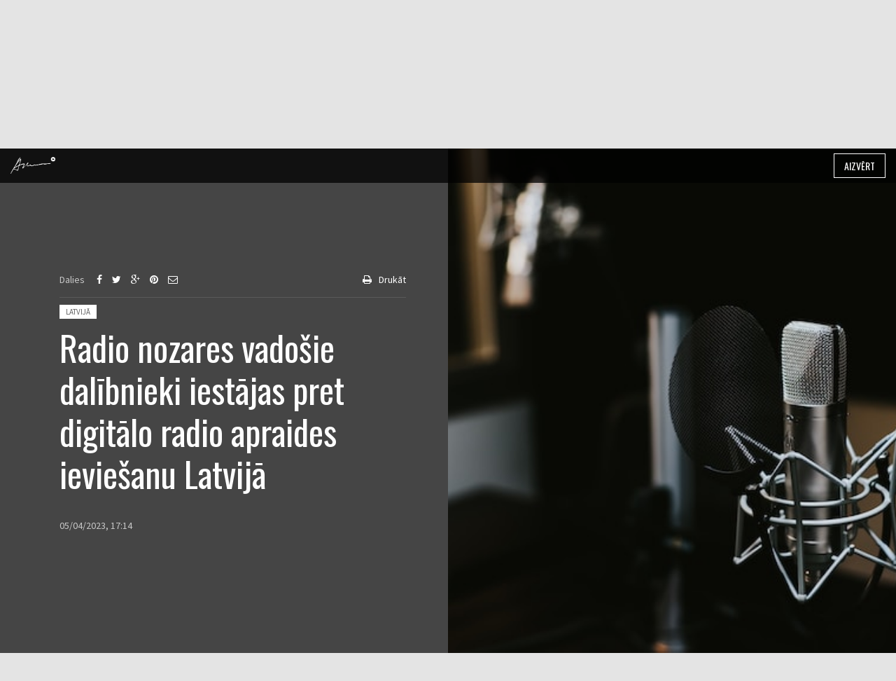

--- FILE ---
content_type: text/html; charset=UTF-8
request_url: https://www.alberts.lv/radio-nozares-vadosie-dalibnieki-iestajas-pret-digitalo-radio-apraides-ieviesanu-latvija/
body_size: 18844
content:
<!DOCTYPE html>
<!--[if IE 7]><html class="no-js lt-ie10 lt-ie9 lt-ie8" id="ie7" lang="lv-LV"
	prefix="og: https://ogp.me/ns#" ><![endif]-->
<!--[if IE 8]><html class="no-js lt-ie10 lt-ie9" id="ie8" lang="lv-LV"
	prefix="og: https://ogp.me/ns#" ><![endif]-->
<!--[if IE 9]><html class="no-js lt-ie10" id="ie9" lang="lv-LV"
	prefix="og: https://ogp.me/ns#" ><![endif]-->
<!--[if !IE]><!--><html class="no-js" lang="lv-LV" prefix="og: https://ogp.me/ns#"><!--<![endif]-->
<head>
    <meta charset="UTF-8"/>
    <link rel="profile" href="https://gmpg.org/xfn/11" />
    <link rel="pingback" href="https://www.alberts.lv/xmlrpc.php"/>
    <title>Radio nozares vadošie dalībnieki iestājas pret digitālo radio apraides ieviešanu Latvijā | Alberta Uzņēmumu grupa / www.alberts.lv</title>

		<!-- All in One SEO 4.1.8 -->
		<meta name="description" content="Lai uzklausītu vadošo radio nozares pārstāvju viedokli par iespēju ieviest Latvijā digitālo radio apraidi (DAB+), Kultūras ministrija (KM), piedaloties NEPLP un SEPLP, organizēja diskusiju ar lielākajiem nozares dalībniekiem – Latvijas Radio, Radio SWH, Eiropas hitu radio (EHR), Radio SKONTO, Radio StarFM, kā arī radio tehniskās infrastruktūras uzturētājiem – VAS “Latvijas Valsts radio un televīzijas centrs”"/>
		<meta name="robots" content="max-image-preview:large"/>
		<link rel="canonical" href="https://www.alberts.lv/radio-nozares-vadosie-dalibnieki-iestajas-pret-digitalo-radio-apraides-ieviesanu-latvija/"/>
		<meta property="og:locale" content="lv_LV"/>
		<meta property="og:site_name" content="Alberta Uzņēmumu grupa / www.alberts.lv"/>
		<meta property="og:type" content="article"/>
		<meta property="og:title" content="Radio nozares vadošie dalībnieki iestājas pret digitālo radio apraides ieviešanu Latvijā | Alberta Uzņēmumu grupa / www.alberts.lv"/>
		<meta property="og:description" content="Lai uzklausītu vadošo radio nozares pārstāvju viedokli par iespēju ieviest Latvijā digitālo radio apraidi (DAB+), Kultūras ministrija (KM), piedaloties NEPLP un SEPLP, organizēja diskusiju ar lielākajiem nozares dalībniekiem – Latvijas Radio, Radio SWH, Eiropas hitu radio (EHR), Radio SKONTO, Radio StarFM, kā arī radio tehniskās infrastruktūras uzturētājiem – VAS “Latvijas Valsts radio un televīzijas centrs”"/>
		<meta property="og:url" content="https://www.alberts.lv/radio-nozares-vadosie-dalibnieki-iestajas-pret-digitalo-radio-apraides-ieviesanu-latvija/"/>
		<meta property="og:image" content="https://www.alberts.lv/wp-content/uploads/2023/04/jonathan-velasquez-c1ZN57GfDB0-unsplash.jpg"/>
		<meta property="og:image:secure_url" content="https://www.alberts.lv/wp-content/uploads/2023/04/jonathan-velasquez-c1ZN57GfDB0-unsplash.jpg"/>
		<meta property="og:image:width" content="640"/>
		<meta property="og:image:height" content="427"/>
		<meta property="article:published_time" content="2023-04-05T14:14:13+00:00"/>
		<meta property="article:modified_time" content="2023-04-05T14:19:37+00:00"/>
		<meta name="twitter:card" content="summary"/>
		<meta name="twitter:title" content="Radio nozares vadošie dalībnieki iestājas pret digitālo radio apraides ieviešanu Latvijā | Alberta Uzņēmumu grupa / www.alberts.lv"/>
		<meta name="twitter:description" content="Lai uzklausītu vadošo radio nozares pārstāvju viedokli par iespēju ieviest Latvijā digitālo radio apraidi (DAB+), Kultūras ministrija (KM), piedaloties NEPLP un SEPLP, organizēja diskusiju ar lielākajiem nozares dalībniekiem – Latvijas Radio, Radio SWH, Eiropas hitu radio (EHR), Radio SKONTO, Radio StarFM, kā arī radio tehniskās infrastruktūras uzturētājiem – VAS “Latvijas Valsts radio un televīzijas centrs”"/>
		<meta name="twitter:image" content="https://www.alberts.lv/wp-content/uploads/2023/04/jonathan-velasquez-c1ZN57GfDB0-unsplash.jpg"/>
		<script type="application/ld+json" class="aioseo-schema">
			{"@context":"https:\/\/schema.org","@graph":[{"@type":"WebSite","@id":"https:\/\/www.alberts.lv\/#website","url":"https:\/\/www.alberts.lv\/","name":"Alberta Uz\u0146\u0113mumu grupa \/ www.alberts.lv","description":"Ora et labora ad maiorem Dei gloriam.","inLanguage":"lv-LV","publisher":{"@id":"https:\/\/www.alberts.lv\/#organization"}},{"@type":"Organization","@id":"https:\/\/www.alberts.lv\/#organization","name":"Alberta Uz\u0146\u0113mumu grupa \/ www.alberts.lv","url":"https:\/\/www.alberts.lv\/"},{"@type":"BreadcrumbList","@id":"https:\/\/www.alberts.lv\/radio-nozares-vadosie-dalibnieki-iestajas-pret-digitalo-radio-apraides-ieviesanu-latvija\/#breadcrumblist","itemListElement":[{"@type":"ListItem","@id":"https:\/\/www.alberts.lv\/#listItem","position":1,"item":{"@type":"WebPage","@id":"https:\/\/www.alberts.lv\/","name":"Home","description":"Ora et labora ad maiorem Dei gloriam.","url":"https:\/\/www.alberts.lv\/"},"nextItem":"https:\/\/www.alberts.lv\/radio-nozares-vadosie-dalibnieki-iestajas-pret-digitalo-radio-apraides-ieviesanu-latvija\/#listItem"},{"@type":"ListItem","@id":"https:\/\/www.alberts.lv\/radio-nozares-vadosie-dalibnieki-iestajas-pret-digitalo-radio-apraides-ieviesanu-latvija\/#listItem","position":2,"item":{"@type":"WebPage","@id":"https:\/\/www.alberts.lv\/radio-nozares-vadosie-dalibnieki-iestajas-pret-digitalo-radio-apraides-ieviesanu-latvija\/","name":"Radio nozares vado\u0161ie dal\u012bbnieki iest\u0101jas pret digit\u0101lo radio apraides ievie\u0161anu Latvij\u0101","description":"Lai uzklaus\u012btu vado\u0161o radio nozares p\u0101rst\u0101vju viedokli par iesp\u0113ju ieviest Latvij\u0101 digit\u0101lo radio apraidi (DAB+), Kult\u016bras ministrija (KM), piedaloties NEPLP un SEPLP, organiz\u0113ja diskusiju ar liel\u0101kajiem nozares dal\u012bbniekiem \u2013 Latvijas Radio, Radio SWH, Eiropas hitu radio (EHR), Radio SKONTO, Radio StarFM, k\u0101 ar\u012b radio tehnisk\u0101s infrastrukt\u016bras uztur\u0113t\u0101jiem \u2013 VAS \u201cLatvijas Valsts radio un telev\u012bzijas centrs\u201d","url":"https:\/\/www.alberts.lv\/radio-nozares-vadosie-dalibnieki-iestajas-pret-digitalo-radio-apraides-ieviesanu-latvija\/"},"previousItem":"https:\/\/www.alberts.lv\/#listItem"}]},{"@type":"Person","@id":"https:\/\/www.alberts.lv\/author\/informacija\/#author","url":"https:\/\/www.alberts.lv\/author\/informacija\/","name":"informacija","image":{"@type":"ImageObject","@id":"https:\/\/www.alberts.lv\/radio-nozares-vadosie-dalibnieki-iestajas-pret-digitalo-radio-apraides-ieviesanu-latvija\/#authorImage","url":"https:\/\/secure.gravatar.com\/avatar\/c765fed04efe45e1402eadee500330b0?s=96&d=mm&r=g","width":96,"height":96,"caption":"informacija"}},{"@type":"WebPage","@id":"https:\/\/www.alberts.lv\/radio-nozares-vadosie-dalibnieki-iestajas-pret-digitalo-radio-apraides-ieviesanu-latvija\/#webpage","url":"https:\/\/www.alberts.lv\/radio-nozares-vadosie-dalibnieki-iestajas-pret-digitalo-radio-apraides-ieviesanu-latvija\/","name":"Radio nozares vado\u0161ie dal\u012bbnieki iest\u0101jas pret digit\u0101lo radio apraides ievie\u0161anu Latvij\u0101 | Alberta Uz\u0146\u0113mumu grupa \/ www.alberts.lv","description":"Lai uzklaus\u012btu vado\u0161o radio nozares p\u0101rst\u0101vju viedokli par iesp\u0113ju ieviest Latvij\u0101 digit\u0101lo radio apraidi (DAB+), Kult\u016bras ministrija (KM), piedaloties NEPLP un SEPLP, organiz\u0113ja diskusiju ar liel\u0101kajiem nozares dal\u012bbniekiem \u2013 Latvijas Radio, Radio SWH, Eiropas hitu radio (EHR), Radio SKONTO, Radio StarFM, k\u0101 ar\u012b radio tehnisk\u0101s infrastrukt\u016bras uztur\u0113t\u0101jiem \u2013 VAS \u201cLatvijas Valsts radio un telev\u012bzijas centrs\u201d","inLanguage":"lv-LV","isPartOf":{"@id":"https:\/\/www.alberts.lv\/#website"},"breadcrumb":{"@id":"https:\/\/www.alberts.lv\/radio-nozares-vadosie-dalibnieki-iestajas-pret-digitalo-radio-apraides-ieviesanu-latvija\/#breadcrumblist"},"author":"https:\/\/www.alberts.lv\/author\/informacija\/#author","creator":"https:\/\/www.alberts.lv\/author\/informacija\/#author","image":{"@type":"ImageObject","@id":"https:\/\/www.alberts.lv\/#mainImage","url":"https:\/\/www.alberts.lv\/wp-content\/uploads\/2023\/04\/jonathan-velasquez-c1ZN57GfDB0-unsplash.jpg","width":640,"height":427},"primaryImageOfPage":{"@id":"https:\/\/www.alberts.lv\/radio-nozares-vadosie-dalibnieki-iestajas-pret-digitalo-radio-apraides-ieviesanu-latvija\/#mainImage"},"datePublished":"2023-04-05T14:14:13+03:00","dateModified":"2023-04-05T14:19:37+03:00"},{"@type":"Article","@id":"https:\/\/www.alberts.lv\/radio-nozares-vadosie-dalibnieki-iestajas-pret-digitalo-radio-apraides-ieviesanu-latvija\/#article","name":"Radio nozares vado\u0161ie dal\u012bbnieki iest\u0101jas pret digit\u0101lo radio apraides ievie\u0161anu Latvij\u0101 | Alberta Uz\u0146\u0113mumu grupa \/ www.alberts.lv","description":"Lai uzklaus\u012btu vado\u0161o radio nozares p\u0101rst\u0101vju viedokli par iesp\u0113ju ieviest Latvij\u0101 digit\u0101lo radio apraidi (DAB+), Kult\u016bras ministrija (KM), piedaloties NEPLP un SEPLP, organiz\u0113ja diskusiju ar liel\u0101kajiem nozares dal\u012bbniekiem \u2013 Latvijas Radio, Radio SWH, Eiropas hitu radio (EHR), Radio SKONTO, Radio StarFM, k\u0101 ar\u012b radio tehnisk\u0101s infrastrukt\u016bras uztur\u0113t\u0101jiem \u2013 VAS \u201cLatvijas Valsts radio un telev\u012bzijas centrs\u201d","inLanguage":"lv-LV","headline":"Radio nozares vado\u0161ie dal\u012bbnieki iest\u0101jas pret digit\u0101lo radio apraides ievie\u0161anu Latvij\u0101","author":{"@id":"https:\/\/www.alberts.lv\/author\/informacija\/#author"},"publisher":{"@id":"https:\/\/www.alberts.lv\/#organization"},"datePublished":"2023-04-05T14:14:13+03:00","dateModified":"2023-04-05T14:19:37+03:00","articleSection":"Latvij\u0101, DAB +, radio","mainEntityOfPage":{"@id":"https:\/\/www.alberts.lv\/radio-nozares-vadosie-dalibnieki-iestajas-pret-digitalo-radio-apraides-ieviesanu-latvija\/#webpage"},"isPartOf":{"@id":"https:\/\/www.alberts.lv\/radio-nozares-vadosie-dalibnieki-iestajas-pret-digitalo-radio-apraides-ieviesanu-latvija\/#webpage"},"image":{"@type":"ImageObject","@id":"https:\/\/www.alberts.lv\/#articleImage","url":"https:\/\/www.alberts.lv\/wp-content\/uploads\/2023\/04\/jonathan-velasquez-c1ZN57GfDB0-unsplash.jpg","width":640,"height":427}}]}
		</script>
		<!-- All in One SEO -->


<meta name="viewport" content="initial-scale=1.0, width=device-width"/>
<link rel='dns-prefetch' href='//fonts.googleapis.com'/>
<link rel='dns-prefetch' href='//s.w.org'/>
<link rel="alternate" type="application/rss+xml" title="Alberta Uzņēmumu grupa / www.alberts.lv&raquo; Barotne" href="https://www.alberts.lv/feed/"/>
<script type="text/javascript">window._wpemojiSettings={"baseUrl":"https:\/\/s.w.org\/images\/core\/emoji\/13.1.0\/72x72\/","ext":".png","svgUrl":"https:\/\/s.w.org\/images\/core\/emoji\/13.1.0\/svg\/","svgExt":".svg","source":{"concatemoji":"https:\/\/www.alberts.lv\/wp-includes\/js\/wp-emoji-release.min.js?ver=5.9.12"}};!function(e,a,t){var n,r,o,i=a.createElement("canvas"),p=i.getContext&&i.getContext("2d");function s(e,t){var a=String.fromCharCode;p.clearRect(0,0,i.width,i.height),p.fillText(a.apply(this,e),0,0);e=i.toDataURL();return p.clearRect(0,0,i.width,i.height),p.fillText(a.apply(this,t),0,0),e===i.toDataURL()}function c(e){var t=a.createElement("script");t.src=e,t.defer=t.type="text/javascript",a.getElementsByTagName("head")[0].appendChild(t)}for(o=Array("flag","emoji"),t.supports={everything:!0,everythingExceptFlag:!0},r=0;r<o.length;r++)t.supports[o[r]]=function(e){if(!p||!p.fillText)return!1;switch(p.textBaseline="top",p.font="600 32px Arial",e){case"flag":return s([127987,65039,8205,9895,65039],[127987,65039,8203,9895,65039])?!1:!s([55356,56826,55356,56819],[55356,56826,8203,55356,56819])&&!s([55356,57332,56128,56423,56128,56418,56128,56421,56128,56430,56128,56423,56128,56447],[55356,57332,8203,56128,56423,8203,56128,56418,8203,56128,56421,8203,56128,56430,8203,56128,56423,8203,56128,56447]);case"emoji":return!s([10084,65039,8205,55357,56613],[10084,65039,8203,55357,56613])}return!1}(o[r]),t.supports.everything=t.supports.everything&&t.supports[o[r]],"flag"!==o[r]&&(t.supports.everythingExceptFlag=t.supports.everythingExceptFlag&&t.supports[o[r]]);t.supports.everythingExceptFlag=t.supports.everythingExceptFlag&&!t.supports.flag,t.DOMReady=!1,t.readyCallback=function(){t.DOMReady=!0},t.supports.everything||(n=function(){t.readyCallback()},a.addEventListener?(a.addEventListener("DOMContentLoaded",n,!1),e.addEventListener("load",n,!1)):(e.attachEvent("onload",n),a.attachEvent("onreadystatechange",function(){"complete"===a.readyState&&t.readyCallback()})),(n=t.source||{}).concatemoji?c(n.concatemoji):n.wpemoji&&n.twemoji&&(c(n.twemoji),c(n.wpemoji)))}(window,document,window._wpemojiSettings);</script>
<style type="text/css">img.wp-smiley,img.emoji{display:inline!important;border:none!important;box-shadow:none!important;height:1em!important;width:1em!important;margin:0 .07em!important;vertical-align:-.1em!important;background:none!important;padding:0!important}</style>
	<link rel='stylesheet' id='wp-block-library-css' href='https://www.alberts.lv/wp-includes/css/dist/block-library/style.min.css?ver=5.9.12' type='text/css' media='all'/>
<style id='global-styles-inline-css' type='text/css'>body{--wp--preset--color--black:#000;--wp--preset--color--cyan-bluish-gray:#abb8c3;--wp--preset--color--white:#fff;--wp--preset--color--pale-pink:#f78da7;--wp--preset--color--vivid-red:#cf2e2e;--wp--preset--color--luminous-vivid-orange:#ff6900;--wp--preset--color--luminous-vivid-amber:#fcb900;--wp--preset--color--light-green-cyan:#7bdcb5;--wp--preset--color--vivid-green-cyan:#00d084;--wp--preset--color--pale-cyan-blue:#8ed1fc;--wp--preset--color--vivid-cyan-blue:#0693e3;--wp--preset--color--vivid-purple:#9b51e0;--wp--preset--gradient--vivid-cyan-blue-to-vivid-purple:linear-gradient(135deg,rgba(6,147,227,1) 0%,#9b51e0 100%);--wp--preset--gradient--light-green-cyan-to-vivid-green-cyan:linear-gradient(135deg,#7adcb4 0%,#00d082 100%);--wp--preset--gradient--luminous-vivid-amber-to-luminous-vivid-orange:linear-gradient(135deg,rgba(252,185,0,1) 0%,rgba(255,105,0,1) 100%);--wp--preset--gradient--luminous-vivid-orange-to-vivid-red:linear-gradient(135deg,rgba(255,105,0,1) 0%,#cf2e2e 100%);--wp--preset--gradient--very-light-gray-to-cyan-bluish-gray:linear-gradient(135deg,#eee 0%,#a9b8c3 100%);--wp--preset--gradient--cool-to-warm-spectrum:linear-gradient(135deg,#4aeadc 0%,#9778d1 20%,#cf2aba 40%,#ee2c82 60%,#fb6962 80%,#fef84c 100%);--wp--preset--gradient--blush-light-purple:linear-gradient(135deg,#ffceec 0%,#9896f0 100%);--wp--preset--gradient--blush-bordeaux:linear-gradient(135deg,#fecda5 0%,#fe2d2d 50%,#6b003e 100%);--wp--preset--gradient--luminous-dusk:linear-gradient(135deg,#ffcb70 0%,#c751c0 50%,#4158d0 100%);--wp--preset--gradient--pale-ocean:linear-gradient(135deg,#fff5cb 0%,#b6e3d4 50%,#33a7b5 100%);--wp--preset--gradient--electric-grass:linear-gradient(135deg,#caf880 0%,#71ce7e 100%);--wp--preset--gradient--midnight:linear-gradient(135deg,#020381 0%,#2874fc 100%);--wp--preset--duotone--dark-grayscale:url(#wp-duotone-dark-grayscale);--wp--preset--duotone--grayscale:url(#wp-duotone-grayscale);--wp--preset--duotone--purple-yellow:url(#wp-duotone-purple-yellow);--wp--preset--duotone--blue-red:url(#wp-duotone-blue-red);--wp--preset--duotone--midnight:url(#wp-duotone-midnight);--wp--preset--duotone--magenta-yellow:url(#wp-duotone-magenta-yellow);--wp--preset--duotone--purple-green:url(#wp-duotone-purple-green);--wp--preset--duotone--blue-orange:url(#wp-duotone-blue-orange);--wp--preset--font-size--small:13px;--wp--preset--font-size--medium:20px;--wp--preset--font-size--large:36px;--wp--preset--font-size--x-large:42px}.has-black-color{color:var(--wp--preset--color--black)!important}.has-cyan-bluish-gray-color{color:var(--wp--preset--color--cyan-bluish-gray)!important}.has-white-color{color:var(--wp--preset--color--white)!important}.has-pale-pink-color{color:var(--wp--preset--color--pale-pink)!important}.has-vivid-red-color{color:var(--wp--preset--color--vivid-red)!important}.has-luminous-vivid-orange-color{color:var(--wp--preset--color--luminous-vivid-orange)!important}.has-luminous-vivid-amber-color{color:var(--wp--preset--color--luminous-vivid-amber)!important}.has-light-green-cyan-color{color:var(--wp--preset--color--light-green-cyan)!important}.has-vivid-green-cyan-color{color:var(--wp--preset--color--vivid-green-cyan)!important}.has-pale-cyan-blue-color{color:var(--wp--preset--color--pale-cyan-blue)!important}.has-vivid-cyan-blue-color{color:var(--wp--preset--color--vivid-cyan-blue)!important}.has-vivid-purple-color{color:var(--wp--preset--color--vivid-purple)!important}.has-black-background-color{background-color:var(--wp--preset--color--black)!important}.has-cyan-bluish-gray-background-color{background-color:var(--wp--preset--color--cyan-bluish-gray)!important}.has-white-background-color{background-color:var(--wp--preset--color--white)!important}.has-pale-pink-background-color{background-color:var(--wp--preset--color--pale-pink)!important}.has-vivid-red-background-color{background-color:var(--wp--preset--color--vivid-red)!important}.has-luminous-vivid-orange-background-color{background-color:var(--wp--preset--color--luminous-vivid-orange)!important}.has-luminous-vivid-amber-background-color{background-color:var(--wp--preset--color--luminous-vivid-amber)!important}.has-light-green-cyan-background-color{background-color:var(--wp--preset--color--light-green-cyan)!important}.has-vivid-green-cyan-background-color{background-color:var(--wp--preset--color--vivid-green-cyan)!important}.has-pale-cyan-blue-background-color{background-color:var(--wp--preset--color--pale-cyan-blue)!important}.has-vivid-cyan-blue-background-color{background-color:var(--wp--preset--color--vivid-cyan-blue)!important}.has-vivid-purple-background-color{background-color:var(--wp--preset--color--vivid-purple)!important}.has-black-border-color{border-color:var(--wp--preset--color--black)!important}.has-cyan-bluish-gray-border-color{border-color:var(--wp--preset--color--cyan-bluish-gray)!important}.has-white-border-color{border-color:var(--wp--preset--color--white)!important}.has-pale-pink-border-color{border-color:var(--wp--preset--color--pale-pink)!important}.has-vivid-red-border-color{border-color:var(--wp--preset--color--vivid-red)!important}.has-luminous-vivid-orange-border-color{border-color:var(--wp--preset--color--luminous-vivid-orange)!important}.has-luminous-vivid-amber-border-color{border-color:var(--wp--preset--color--luminous-vivid-amber)!important}.has-light-green-cyan-border-color{border-color:var(--wp--preset--color--light-green-cyan)!important}.has-vivid-green-cyan-border-color{border-color:var(--wp--preset--color--vivid-green-cyan)!important}.has-pale-cyan-blue-border-color{border-color:var(--wp--preset--color--pale-cyan-blue)!important}.has-vivid-cyan-blue-border-color{border-color:var(--wp--preset--color--vivid-cyan-blue)!important}.has-vivid-purple-border-color{border-color:var(--wp--preset--color--vivid-purple)!important}.has-vivid-cyan-blue-to-vivid-purple-gradient-background{background:var(--wp--preset--gradient--vivid-cyan-blue-to-vivid-purple)!important}.has-light-green-cyan-to-vivid-green-cyan-gradient-background{background:var(--wp--preset--gradient--light-green-cyan-to-vivid-green-cyan)!important}.has-luminous-vivid-amber-to-luminous-vivid-orange-gradient-background{background:var(--wp--preset--gradient--luminous-vivid-amber-to-luminous-vivid-orange)!important}.has-luminous-vivid-orange-to-vivid-red-gradient-background{background:var(--wp--preset--gradient--luminous-vivid-orange-to-vivid-red)!important}.has-very-light-gray-to-cyan-bluish-gray-gradient-background{background:var(--wp--preset--gradient--very-light-gray-to-cyan-bluish-gray)!important}.has-cool-to-warm-spectrum-gradient-background{background:var(--wp--preset--gradient--cool-to-warm-spectrum)!important}.has-blush-light-purple-gradient-background{background:var(--wp--preset--gradient--blush-light-purple)!important}.has-blush-bordeaux-gradient-background{background:var(--wp--preset--gradient--blush-bordeaux)!important}.has-luminous-dusk-gradient-background{background:var(--wp--preset--gradient--luminous-dusk)!important}.has-pale-ocean-gradient-background{background:var(--wp--preset--gradient--pale-ocean)!important}.has-electric-grass-gradient-background{background:var(--wp--preset--gradient--electric-grass)!important}.has-midnight-gradient-background{background:var(--wp--preset--gradient--midnight)!important}.has-small-font-size{font-size:var(--wp--preset--font-size--small)!important}.has-medium-font-size{font-size:var(--wp--preset--font-size--medium)!important}.has-large-font-size{font-size:var(--wp--preset--font-size--large)!important}.has-x-large-font-size{font-size:var(--wp--preset--font-size--x-large)!important}</style>
<link rel='stylesheet' id='mtm-screen-css' href='https://www.alberts.lv/wp-content/plugins/g1-more-than-menu/css/screen.css?ver=1.0.0' type='text/css' media='screen'/>
<link rel='stylesheet' id='magnific-popup-css' href='https://www.alberts.lv/wp-content/plugins/g1-more-than-menu/js/jquery.magnificpopup/magnific-popup.css?ver=1.0.0' type='text/css' media='screen'/>
<link rel='stylesheet' id='g1-fontawesome-css' href='https://www.alberts.lv/wp-content/plugins/g1-more-than-menu/fonts/fontawesome/font-awesome.min.css?ver=5.9.12' type='text/css' media='all'/>
<link rel='stylesheet' id='g1-typicons-css' href='https://www.alberts.lv/wp-content/plugins/g1-more-than-menu/fonts/typicons/typicons.min.css?ver=5.9.12' type='text/css' media='all'/>
<link rel='stylesheet' id='g1-quotes-css' href='https://www.alberts.lv/wp-content/plugins/g1-quotes/css/main.css?ver=0.6.3' type='text/css' media='all'/>
<link rel='stylesheet' id='mediaelement-css' href='https://www.alberts.lv/wp-includes/js/mediaelement/mediaelementplayer-legacy.min.css?ver=4.2.16' type='text/css' media='all'/>
<link rel='stylesheet' id='wp-mediaelement-css' href='https://www.alberts.lv/wp-includes/js/mediaelement/wp-mediaelement.min.css?ver=5.9.12' type='text/css' media='all'/>
<link rel='stylesheet' id='slick-css' href='https://www.alberts.lv/wp-content/themes/chirps/js/slick/slick.css?ver=1.3.15' type='text/css' media='screen'/>
<!--[if !IE 8]><!-->
<link rel='stylesheet' id='g1-main-css' href='https://www.alberts.lv/wp-content/themes/chirps/css/main.css?ver=1.4' type='text/css' media='all'/>
<!--<![endif]-->
<link rel='stylesheet' id='g1-print-css' href='https://www.alberts.lv/wp-content/themes/chirps/css/print.css?ver=1.4' type='text/css' media='print'/>
<link rel='stylesheet' id='g1-dynamic-style-css' href='https://www.alberts.lv/wp-content/uploads/g1-dynamic-style.css?respondjs=no&#038;ver=1.4' type='text/css' media='all'/>
<link rel='stylesheet' id='g1-style-css' href='https://www.alberts.lv/wp-content/themes/chirps-child-theme/style.css?ver=5.9.12' type='text/css' media='screen'/>
<link rel='stylesheet' id='g1-google-3959e053-css' href='https://fonts.googleapis.com/css?subset=latin%2Clatin-ext&#038;family=Source+Sans+Pro%3A400&#038;ver=5.9.12' type='text/css' media='screen'/>
<link rel='stylesheet' id='g1-google-06e91909-css' href='https://fonts.googleapis.com/css?subset=latin%2Clatin-ext&#038;family=Oswald%3A400%2C300&#038;ver=5.9.12' type='text/css' media='screen'/>
<script type='text/javascript' src='https://www.alberts.lv/wp-includes/js/jquery/jquery.min.js?ver=3.6.0' id='jquery-core-js'></script>
<script type='text/javascript' src='https://www.alberts.lv/wp-includes/js/jquery/jquery-migrate.min.js?ver=3.3.2' id='jquery-migrate-js'></script>
<script type='text/javascript' src='https://www.alberts.lv/wp-content/plugins/g1-more-than-menu/js/g1-mtm-head.js?ver=0.6.5' id='g1-mtm-head-js'></script>
<script type='text/javascript' src='https://www.alberts.lv/wp-content/themes/chirps/js/modernizr/modernizr.custom.js?ver=2.8.3' id='modernizr-js'></script>
<script type='text/javascript' src='https://www.alberts.lv/wp-content/themes/chirps/js/picturefill/picturefill.min.js?ver=2.3.1' id='picturefill-js'></script>
<script type='text/javascript' src='https://www.alberts.lv/wp-content/themes/chirps/js/matchMedia/matchMedia.addListener.js' id='match-media-add-listener-js'></script>
<script type='text/javascript' src='https://www.alberts.lv/wp-content/themes/chirps/js/svg4everybody/svg4everybody.ie8.min.js?ver=1.0.0' id='svg4everybody-js'></script>

<!--[if IE 9]>
<script type='text/javascript' src='https://www.alberts.lv/wp-content/themes/chirps/js/jquery.placeholder/placeholders.jquery.min.js?ver=4.0.1' id='placeholder-js'></script>
<![endif]-->
<link rel="https://api.w.org/" href="https://www.alberts.lv/wp-json/"/><link rel="alternate" type="application/json" href="https://www.alberts.lv/wp-json/wp/v2/posts/9771"/><link rel="EditURI" type="application/rsd+xml" title="RSD" href="https://www.alberts.lv/xmlrpc.php?rsd"/>
<link rel="wlwmanifest" type="application/wlwmanifest+xml" href="https://www.alberts.lv/wp-includes/wlwmanifest.xml"/> 
<link rel='shortlink' href='https://www.alberts.lv/?p=9771'/>
<link rel="alternate" type="application/json+oembed" href="https://www.alberts.lv/wp-json/oembed/1.0/embed?url=https%3A%2F%2Fwww.alberts.lv%2Fradio-nozares-vadosie-dalibnieki-iestajas-pret-digitalo-radio-apraides-ieviesanu-latvija%2F"/>
<link rel="alternate" type="text/xml+oembed" href="https://www.alberts.lv/wp-json/oembed/1.0/embed?url=https%3A%2F%2Fwww.alberts.lv%2Fradio-nozares-vadosie-dalibnieki-iestajas-pret-digitalo-radio-apraides-ieviesanu-latvija%2F&#038;format=xml"/>
<script type="text/javascript" src="//www.alberts.lv/?wordfence_syncAttackData=1769686767.6016" async></script><link rel="shortcut icon" href="https://www.alberts.lv/wp-content/uploads/2015/10/favicon-10.ico"/><style id="wpforms-css-vars-root">:root{--wpforms-field-border-radius:3px;--wpforms-field-background-color:#fff;--wpforms-field-border-color:rgba(0,0,0,.25);--wpforms-field-text-color:rgba(0,0,0,.7);--wpforms-label-color:rgba(0,0,0,.85);--wpforms-label-sublabel-color:rgba(0,0,0,.55);--wpforms-label-error-color:#d63637;--wpforms-button-border-radius:3px;--wpforms-button-background-color:#066aab;--wpforms-button-text-color:#fff;--wpforms-field-size-input-height:43px;--wpforms-field-size-input-spacing:15px;--wpforms-field-size-font-size:16px;--wpforms-field-size-line-height:19px;--wpforms-field-size-padding-h:14px;--wpforms-field-size-checkbox-size:16px;--wpforms-field-size-sublabel-spacing:5px;--wpforms-field-size-icon-size:1;--wpforms-label-size-font-size:16px;--wpforms-label-size-line-height:19px;--wpforms-label-size-sublabel-font-size:14px;--wpforms-label-size-sublabel-line-height:17px;--wpforms-button-size-font-size:17px;--wpforms-button-size-height:41px;--wpforms-button-size-padding-h:15px;--wpforms-button-size-margin-top:10px}</style>    <script>(function(i,s,o,g,r,a,m){i['GoogleAnalyticsObject']=r;i[r]=i[r]||function(){(i[r].q=i[r].q||[]).push(arguments)},i[r].l=1*new Date();a=s.createElement(o),m=s.getElementsByTagName(o)[0];a.async=1;a.src=g;m.parentNode.insertBefore(a,m)})(window,document,'script','//www.google-analytics.com/analytics.js','ga');ga('create','UA-31515358-5','auto');ga('send','pageview');</script>

<script async src="//pagead2.googlesyndication.com/pagead/js/adsbygoogle.js"></script>
<script>(adsbygoogle=window.adsbygoogle||[]).push({google_ad_client:"ca-pub-6549357833212507",enable_page_level_ads:true});</script>
<style>.g1-ad-note{display:none}.g1-block-indented{padding-left:0!important}.home #g1-section-7 .category-aktuala-informacija .entry-body *,.home #g1-section-7 .category-aktuala-informacija .g1-collection .entry-date{color:#fff!important}.home #g1-section-7 .category-aktuala-informacija .g1-dark-light,.home #g1-section-7 .category-aktuala-informacija .g1-dark-light .entry-meta,.home #g1-section-7 .category-aktuala-informacija .g1-dark-light .g1-link,.home #g1-section-7 .category-aktuala-informacija .g1-dark-light a:hover{color:#fff!important}.g1-quote-tpl-01 .g1-quote-author,.g1-quote-tpl-02 .g1-quote-author,.g1-quote-tpl-03 .g1-quote-author{margin-top:-45px!important}</style>
<!-- Facebook Pixel Code -->
<script>!function(f,b,e,v,n,t,s){if(f.fbq)return;n=f.fbq=function(){n.callMethod?n.callMethod.apply(n,arguments):n.queue.push(arguments)};if(!f._fbq)f._fbq=n;n.push=n;n.loaded=!0;n.version='2.0';n.queue=[];t=b.createElement(e);t.async=!0;t.src=v;s=b.getElementsByTagName(e)[0];s.parentNode.insertBefore(t,s)}(window,document,'script','https://connect.facebook.net/en_US/fbevents.js');fbq('init','492617207872358');fbq('track','PageView');</script>
<noscript><img height="1" width="1" style="display:none" src="https://www.facebook.com/tr?id=492617207872358&ev=PageView&noscript=1"/></noscript>
<!-- End Facebook Pixel Code -->
</head>
<body class="post-template-default single single-post postid-9771 single-format-standard g1-has-minitop g1-load-sticky-on-demand">

<div class="mtm-body-inner">
    <div id="page" itemscope itemtype="http://schema.org/WebPage">
        <div class="g1-top">
            
            <div class="g1-preheader g1-preheader-collapsed">
    <div class="g1-row g1-row-default g1-preheader-bar">
        <div class="g1-row-inner">
            <div class="g1-column">
                <div class="g1-column-inner">

                    <!-- BEGIN .g1-secondary-nav -->
                    <nav id="g1-secondary-nav" class="mtm mtm-hoverable mtm-hlist mtm-align-left-right mtm-62 mtm-expanded"><style type="text/css">.mtm-62>.mtm-bar{background-color:#f2f2f2}.mtm-62>.mtm-bar>.mtm-bar-inner{margin-left:-10px;margin-right:-10px}.mtm-62>.mtm-bar>.mtm-bar-inner>.mtm-items>.mtm-item>.mtm-link{padding-left:10px;padding-right:10px;padding-top:6px;padding-bottom:6px;color:#999}.mtm-62>.mtm-bar>.mtm-bar-inner>.mtm-items>.mtm-item-highlight>.mtm-link{background-color:#fff}.mtm-62>.mtm-bar>.mtm-bar-inner>.mtm-items>.mtm-drop-expanded>.mtm-link{color:#fff;background-color:#1a1a1a}.mtm-62 .mtm-item-lvl-0>.mtm-bar{background-color:#1a1a1a}.mtm-62 .mtm-item-lvl-1>.mtm-link{color:#fff}.mtm-62 .mtm-item-lvl-1.mtm-item-drop:hover>.mtm-link{color:#0dc5dc}.mtm-62 .mtm-item-lvl-2>.mtm-link{color:#fff}.mtm-62 .mtm-item-lvl-2>.mtm-link>.mtm-link-text>.mtm-link-title{text-transform:none}.mtm-62 .mtm-item-lvl-2:hover>.mtm-link{color:#0dc5dc}#menu-item-2356.mtm-drop-expanded:hover>.mtm-link{}#menu-item-2356.mtm-drop-expanded:hover>.mtm-link .mtm-link-toggle{}#menu-item-2356>.mtm-bar>.mtm-bar-inner>.mtm-items{width:1140px}#menu-item-2356>.mtm-bar>.mtm-bar-inner>.mtm-extra-content{width:1140px}#menu-item-2372.mtm-drop-expanded:hover>.mtm-link{}#menu-item-2372.mtm-drop-expanded:hover>.mtm-link .mtm-link-toggle{}#menu-item-2371>.mtm-link>.mtm-link-text>.mtm-link-title{font-family:'Playfair Display';font-weight:400;font-style:italic;text-transform:none;letter-spacing:0}#menu-item-2371.mtm-drop-expanded:hover>.mtm-link{}#menu-item-2371.mtm-drop-expanded:hover>.mtm-link .mtm-link-toggle{}#menu-item-2370.mtm-drop-expanded:hover>.mtm-link{}#menu-item-2370.mtm-drop-expanded:hover>.mtm-link .mtm-link-toggle{}#menu-item-2358.mtm-drop-expanded:hover>.mtm-link{}#menu-item-2358.mtm-drop-expanded:hover>.mtm-link .mtm-link-toggle{}#menu-item-2374.mtm-drop-expanded:hover>.mtm-link{}#menu-item-2374.mtm-drop-expanded:hover>.mtm-link .mtm-link-toggle{}#menu-item-2376.mtm-drop-expanded:hover>.mtm-link{}#menu-item-2376.mtm-drop-expanded:hover>.mtm-link .mtm-link-toggle{}#menu-item-2375>.mtm-link>.mtm-link-text>.mtm-link-title{font-size:nonepx}#menu-item-2375.mtm-drop-expanded:hover>.mtm-link{}#menu-item-2375.mtm-drop-expanded:hover>.mtm-link .mtm-link-toggle{}#menu-item-2375 .mtm-item-lvl-3>.mtm-link>.mtm-link-text>.mtm-link-title{font-size:nonepx}#menu-item-2375 .mtm-items .mtm-items .mtm-item>.mtm-link>.mtm-link-text>.mtm-link-title{font-size:nonepx}#menu-item-2377.mtm-drop-expanded:hover>.mtm-link{}#menu-item-2377.mtm-drop-expanded:hover>.mtm-link .mtm-link-toggle{}#menu-item-2359.mtm-drop-expanded:hover>.mtm-link{}#menu-item-2359.mtm-drop-expanded:hover>.mtm-link .mtm-link-toggle{}#menu-item-2360.mtm-drop-expanded:hover>.mtm-link{}#menu-item-2360.mtm-drop-expanded:hover>.mtm-link .mtm-link-toggle{}#menu-item-2347.mtm-drop-expanded:hover>.mtm-link{}#menu-item-2347.mtm-drop-expanded:hover>.mtm-link .mtm-link-toggle{}#menu-item-2348.mtm-drop-expanded:hover>.mtm-link{}#menu-item-2348.mtm-drop-expanded:hover>.mtm-link .mtm-link-toggle{}#menu-item-2368.mtm-drop-expanded:hover>.mtm-link{}#menu-item-2368.mtm-drop-expanded:hover>.mtm-link .mtm-link-toggle{}#menu-item-2000000>.mtm-link>.mtm-link-text>.mtm-link-title{font-size:nonepx}#menu-item-2000000.mtm-drop-expanded:hover>.mtm-link{}#menu-item-2000000.mtm-drop-expanded:hover>.mtm-link .mtm-link-toggle{}#menu-item-2000000 .mtm-item-lvl-1>.mtm-link>.mtm-link-text>.mtm-link-title{font-size:nonepx}#menu-item-2000000 .mtm-items .mtm-items .mtm-item>.mtm-link>.mtm-link-text>.mtm-link-title{font-size:nonepx}</style><div class="mtm-config" data-mtm-mobile-config="[{&quot;breakpoint&quot;:&quot;767px&quot;,&quot;type&quot;:&quot;list&quot;,&quot;behavior&quot;:&quot;move_to_canvas&quot;}]" data-mtm-desktop-config="{&quot;behavior&quot;:&quot;&quot;,&quot;type&quot;:&quot;regular&quot;}"></div>
                        <a class="mtm-button-toggle  mtm-button-toggle-hidden" title="Toggle"><span class="mtm-button-toggle-icon"></span><span class="mtm-button-toggle-label">Menu</span></a><div class="mtm-bar"><div class="mtm-bar-inner"><ul id="g1-secondary-nav-menu" class="mtm-items"><li id="menu-item-2356" class="menu-item menu-item-type-custom menu-item-object-custom menu-item-has-children mtm-item menu-item-2356 mtm-drop mtm-drop-hover mtm-dropdown mtm-dropdown-indicator mtm-columns mtm-drop-align-body-center mtm-item-lvl-0 mtm-item-drop-full-width mtm-mega-preset">
                                        <a class="mtm-link mtm-link-comp-04 mtm-link-disabled" href="#" data-mtm-item-level="0">
                                            <span class="mtm-link-text">
                                                <span class="mtm-link-title">Alberta Uzņēmumu grupa. Pilna servisa mārketinga, reklāmas un sabiedrisko attiecību aģentūra.</span>
                                            </span>
                                        </a>

                                         
                                    </li>
                                </ul>
                                <ul class="mtm-items"><li id="menu-item-2347" class="menu-item menu-item-type-custom menu-item-object-custom mtm-item menu-item-2347 mtm-drop-align-parent-center mtm-item-lvl-0 mtm-item-canvas">
                                        <a class="mtm-link mtm-link-comp-04" href="#" data-mtm-canvas="right" data-mtm-extra-content-class="g1-dark" data-mtm-extra-content-background-color="#803257" data-mtm-item-level="0">
                                            <span class="mtm-link-text">
                                                <span class="mtm-link-title">ALBERTS. Vienmēr pirmais.</span>
                                            </span>
                                        </a>
                                         </li>
                                     
                                </ul></div></div></nav>                    <!-- END .g1-secondary-nav -->
                </div>
            </div>
        </div>
        <div class="g1-row-background">
        </div>
    </div><!-- .g1-row -->

     

    <div class="g1-background">
    </div>
</div>
            
            
            
            <!-- BEGIN .g1-header -->
                <div class="g1-header g1-header-04" role="banner" itemscope="itemscope" itemtype="http://schema.org/WPHeader">
        <div class="g1-row g1-row-default g1-row-top-0">
            <div class="g1-row-inner">

                <div class="g1-column">
                    <div class="g1-column-inner">

                        
                        
                        <div class="g1-primary-bar">
                            <a class="mtm-toggle mtm-toggle-hide " href=""><span class="mtm-toggle-icon"></span><span class="mtm-toggle-label">Menu</span></a>
                            
<div id="g1-id" class="g1-id" itemscope itemtype="http://schema.org/Organization">
    <p class="g1-alpha g1-alpha-2nd site-title">
            <a class="g1-logo-wrapper" href="https://www.alberts.lv/" rel="home" itemprop="url">
                                    <img itemprop="logo" class="g1-logo g1-logo-default" width="298" height="112" src="https://www.alberts.lv/wp-content/uploads/2018/12/Alberts_logo_400px.png" srcset="https://www.alberts.lv/wp-content/uploads/2018/12/Alberts_logo_1000px.png 2x" alt="Alberta Uzņēmumu grupa / www.alberts.lv"/><img class="g1-logo g1-logo-light" width="298" height="112" src="https://www.alberts.lv/wp-content/uploads/2018/12/Alberts_logo_400px-1.png" srcset="https://www.alberts.lv/wp-content/uploads/2018/12/Alberts_logo_1000px-1.png 2x" alt=""/>                            </a>

    </p>
    </div><!-- .g1-id -->

                            <!-- BEGIN .g1-primary-nav -->
                            <nav id="g1-primary-nav" class="mtm mtm-hoverable mtm-hlist mtm-align-left-right mtm-61 mtm-primary-preset"><style type="text/css">.mtm-61 .mtm-item-lvl-0>a>.mtm-link-text>.mtm-link-title{text-transform:none;letter-spacing:.05em}.mtm-61>.mtm-bar{border-top-width:0;border-bottom-width:0;border-top-color:#000;border-bottom-color:#d9d9d9;background-color:#fff}.mtm-61>.mtm-bar>.mtm-bar-inner{margin-left:-10px;margin-right:-10px}.mtm-61>.mtm-bar>.mtm-bar-inner>.mtm-items>.mtm-item>.mtm-link{border-top-width:2px;padding-left:10px;padding-right:10px;padding-top:10px;padding-bottom:10px}.mtm-61>.mtm-bar>.mtm-bar-inner>.mtm-items>.mtm-item>.mtm-link>.mtm-link-text>.mtm-link-toggle{color:#0dc5dc}.mtm-61>.mtm-bar>.mtm-bar-inner>.mtm-items>.mtm-item-highlight>.mtm-link{color:#0dc5dc;background-image: -webkit-linear-gradient(top,  0%, Notice: Undefined index: item_highlight_background2_color in /Users/guru/workspace/repos/g1-more-than-menu/views/html-menu-settings-style-menu-items.php on line 226 100%);background-image:    -moz-linear-gradient(top,  0%, Notice: Undefined index: item_highlight_background2_color in /Users/guru/workspace/repos/g1-more-than-menu/views/html-menu-settings-style-menu-items.php on line 226 100%);background-image:         linear-gradient(top,  0%, Notice: Undefined index: item_highlight_background2_color in /Users/guru/workspace/repos/g1-more-than-menu/views/html-menu-settings-style-menu-items.php on line 226 100%)}.mtm-61.mtm-hoverable>.mtm-bar>.mtm-bar-inner>.mtm-items>.mtm-item:hover>.mtm-link{color:#ec6b56}.mtm-61>.mtm-bar>.mtm-bar-inner>.mtm-items>.mtm-drop-expanded>.mtm-link{color:#ec6b56}.mtm-61.mtm-hoverable>.mtm-bar>.mtm-bar-inner>.mtm-items>.mtm-item:hover>.mtm-link>.mtm-link-text>.mtm-link-toggle{color:#ec6b56}.mtm-61>.mtm-bar>.mtm-bar-inner>.mtm-items>.mtm-drop-expanded>.mtm-link>.mtm-link-text>.mtm-link-toggle{color:#ec6b56}.mtm-61 .mtm-item-lvl-0>.mtm-bar{width:240px;background-color:#fff}.mtm-61 .mtm-item-lvl-1>.mtm-link>.mtm-link-text>.mtm-link-title{text-transform:none}.mtm-61 .mtm-item-lvl-1.mtm-item-highlight>.mtm-link{background-image: -webkit-linear-gradient(top,  0%, Notice: Undefined index: subitem_highlight_background2_color in /Users/guru/workspace/repos/g1-more-than-menu/views/html-menu-settings-style-submenu-items.php on line 229 100%);background-image:    -moz-linear-gradient(top,  0%, Notice: Undefined index: subitem_highlight_background2_color in /Users/guru/workspace/repos/g1-more-than-menu/views/html-menu-settings-style-submenu-items.php on line 229 100%);background-image:         linear-gradient(top,  0%, Notice: Undefined index: subitem_highlight_background2_color in /Users/guru/workspace/repos/g1-more-than-menu/views/html-menu-settings-style-submenu-items.php on line 229 100%)}.mtm-61 .mtm-item-lvl-1.mtm-item-drop:hover>.mtm-link{color:#81d742;background-color:#d33}.mtm-61 .mtm-item-lvl-1.mtm-item-drop:hover>.mtm-link>.mtm-link-text>.mtm-link-toggle{color:#000}.mtm-61 .mtm-item-lvl-2>.mtm-link>.mtm-link-text>.mtm-link-title{text-transform:none}#menu-item-2542>.mtm-link>.mtm-link-text>.mtm-link-title{font-size:nonepx}#menu-item-2542.mtm-drop-expanded:hover>.mtm-link{}#menu-item-2542.mtm-drop-expanded:hover>.mtm-link .mtm-link-toggle{}#menu-item-2542 .mtm-item-lvl-1>.mtm-link>.mtm-link-text>.mtm-link-title{font-size:nonepx}#menu-item-2542 .mtm-items .mtm-items .mtm-item>.mtm-link>.mtm-link-text>.mtm-link-title{font-size:nonepx}#menu-item-2531>.mtm-link>.mtm-link-text>.mtm-link-title{font-size:nonepx}#menu-item-2531.mtm-drop-expanded:hover>.mtm-link{}#menu-item-2531.mtm-drop-expanded:hover>.mtm-link .mtm-link-toggle{}#menu-item-2531 .mtm-item-lvl-1>.mtm-link>.mtm-link-text>.mtm-link-title{font-size:nonepx}#menu-item-2531 .mtm-items .mtm-items .mtm-item>.mtm-link>.mtm-link-text>.mtm-link-title{font-size:nonepx}#menu-item-2530>.mtm-link>.mtm-link-text>.mtm-link-title{font-size:nonepx}#menu-item-2530.mtm-drop-expanded:hover>.mtm-link{}#menu-item-2530.mtm-drop-expanded:hover>.mtm-link .mtm-link-toggle{}#menu-item-2530 .mtm-item-lvl-1>.mtm-link>.mtm-link-text>.mtm-link-title{font-size:nonepx}#menu-item-2530 .mtm-items .mtm-items .mtm-item>.mtm-link>.mtm-link-text>.mtm-link-title{font-size:nonepx}#menu-item-2532.mtm-drop-expanded:hover>.mtm-link{}#menu-item-2532.mtm-drop-expanded:hover>.mtm-link .mtm-link-toggle{}#menu-item-2532 .mtm-item-lvl-1>.mtm-link{padding-top:10px;padding-bottom:20px;padding-left:20px;padding-right:20px}#menu-item-2532 .mtm-item-lvl-1>.mtm-link>.mtm-link-text>.mtm-link-title{font-size:16px}#menu-item-2536>.mtm-link>.mtm-link-text>.mtm-link-title{font-size:nonepx}#menu-item-2536.mtm-drop-expanded:hover>.mtm-link{}#menu-item-2536.mtm-drop-expanded:hover>.mtm-link .mtm-link-toggle{}#menu-item-2536 .mtm-item-lvl-1>.mtm-link>.mtm-link-text>.mtm-link-title{font-size:nonepx}#menu-item-2536 .mtm-items .mtm-items .mtm-item>.mtm-link>.mtm-link-text>.mtm-link-title{font-size:nonepx}#menu-item-2559>.mtm-link>.mtm-link-text>.mtm-link-title{font-size:nonepx}#menu-item-2559.mtm-drop-expanded:hover>.mtm-link{}#menu-item-2559.mtm-drop-expanded:hover>.mtm-link .mtm-link-toggle{}#menu-item-2559 .mtm-item-lvl-1>.mtm-link>.mtm-link-text>.mtm-link-title{font-size:nonepx}#menu-item-2559 .mtm-items .mtm-items .mtm-item>.mtm-link>.mtm-link-text>.mtm-link-title{font-size:nonepx}#menu-item-2541>.mtm-link>.mtm-link-text>.mtm-link-title{font-size:nonepx}#menu-item-2541.mtm-drop-expanded:hover>.mtm-link{}#menu-item-2541.mtm-drop-expanded:hover>.mtm-link .mtm-link-toggle{}#menu-item-2541 .mtm-item-lvl-1>.mtm-link>.mtm-link-text>.mtm-link-title{font-size:nonepx}#menu-item-2541 .mtm-items .mtm-items .mtm-item>.mtm-link>.mtm-link-text>.mtm-link-title{font-size:nonepx}#menu-item-2349>.mtm-link>.mtm-link-text>.mtm-link-title{font-family:'Oswald';font-weight:300;font-style:normal}.mtm-hoverable #menu-item-2349:hover>.mtm-link{background-color:#1a1a1a;color:#fff}#menu-item-2349.mtm-drop-expanded:hover>.mtm-link{background-color:#1a1a1a;color:#fff}#menu-item-2349.mtm-drop-expanded:hover>.mtm-link .mtm-link-toggle{}#menu-item-2349 .mtm-bar{background-color:#1a1a1a;padding-top:42px;padding-bottom:21px}#menu-item-2349>.mtm-bar{max-width:1170px;width:1170px}#menu-item-2349>.mtm-bar>.mtm-bar-inner>.mtm-items{width:1110px}#menu-item-2349>.mtm-bar>.mtm-bar-inner>.mtm-extra-content{width:1110px}</style><div class="mtm-config" data-mtm-mobile-config='[{"type":"list","behavior":"move_to_canvas","breakpoint":"767px"}]' data-mtm-desktop-config='{"behavior":"","type":"regular"}'></div>
<a class="mtm-skip">Skip navigation</a>
<a class="mtm-button-toggle  mtm-button-toggle-hidden" title="Toggle"><span class="mtm-button-toggle-icon"></span><span class="mtm-button-toggle-label">Menu</span></a><div class="mtm-bar"><div class="mtm-bar-inner"><ul id="g1-primary-nav-menu" class="mtm-items"><li id="menu-item-2542" class="menu-item menu-item-type-post_type menu-item-object-page menu-item-home mtm-item menu-item-2542 mtm-drop-align-parent-left mtm-item-lvl-0">
	<a class="mtm-link mtm-link-comp-04" href="https://www.alberts.lv/" data-mtm-item-level="0">
		<span class="mtm-link-text">
			<span class="mtm-link-title">Sākums</span>
		</span>
	</a>
</li>
<li id="menu-item-2531" class="menu-item menu-item-type-taxonomy menu-item-object-category current-post-ancestor current-menu-parent current-post-parent mtm-item menu-item-2531 mtm-drop-align-parent-left mtm-item-lvl-0">
	<a class="mtm-link mtm-link-comp-04" href="https://www.alberts.lv/c/latvija/" data-mtm-item-level="0">
		<span class="mtm-link-text">
			<span class="mtm-link-title">Latvijā</span>
		</span>
	</a>
</li>
<li id="menu-item-2530" class="menu-item menu-item-type-taxonomy menu-item-object-category mtm-item menu-item-2530 mtm-drop-align-parent-left mtm-item-lvl-0">
	<a class="mtm-link mtm-link-comp-04" href="https://www.alberts.lv/c/arzemes/" data-mtm-item-level="0">
		<span class="mtm-link-text">
			<span class="mtm-link-title">Ārzemēs</span>
		</span>
	</a>
</li>
<li id="menu-item-2532" class="menu-item menu-item-type-taxonomy menu-item-object-category mtm-item menu-item-2532 mtm-drop-align-parent-left mtm-item-lvl-0">
	<a class="mtm-link mtm-link-comp-04" href="https://www.alberts.lv/c/marketinga-akademija/" data-mtm-item-level="0">
		<span class="mtm-link-text">
			<span class="mtm-link-title">Mārketinga akadēmija</span>
		</span>
	</a>
</li>
<li id="menu-item-2536" class="menu-item menu-item-type-taxonomy menu-item-object-category mtm-item menu-item-2536 mtm-drop-align-parent-left mtm-item-lvl-0">
	<a class="mtm-link mtm-link-comp-04" href="https://www.alberts.lv/c/reklamparks/" data-mtm-item-level="0">
		<span class="mtm-link-text">
			<span class="mtm-link-title">Reklāmparks</span>
		</span>
	</a>
</li>
<li id="menu-item-2559" class="menu-item menu-item-type-post_type menu-item-object-page mtm-item menu-item-2559 mtm-drop-align-parent-left mtm-item-lvl-0">
	<a class="mtm-link mtm-link-comp-04" href="https://www.alberts.lv/pakalpojumi/" data-mtm-item-level="0">
		<span class="mtm-link-text">
			<span class="mtm-link-title">Pakalpojumi</span>
		</span>
	</a>
</li>
<li id="menu-item-2541" class="menu-item menu-item-type-post_type menu-item-object-page mtm-item menu-item-2541 mtm-drop-align-parent-left mtm-item-lvl-0">
	<a class="mtm-link mtm-link-comp-04" href="https://www.alberts.lv/kontakti/" data-mtm-item-level="0">
		<span class="mtm-link-text">
			<span class="mtm-link-title">Kontakti</span>
		</span>
	</a>
</li>
</ul>
<ul class="mtm-items"><li id="menu-item-2349" class="menu-item menu-item-type-custom menu-item-object-custom mtm-item menu-item-2349 menu-item-has-children mtm-drop mtm-drop-hover mtm-dropdown mtm-vlist mtm-drop-align-body-center mtm-item-lvl-0 mtm-item-canvas mtm-item-canvas-opt">
	<a class="mtm-link mtm-link-comp-04 mtm-link-disabled" href="#" data-mtm-canvas="left" data-mtm-extra-content-class="g1-semi-dark" data-mtm-extra-content-background-color="#8224e3" data-mtm-item-level="0">
<span class="mtm-link-icon mtm-link-icon-1x fa fa-search"></span>
		<span class="mtm-link-text">
			<span class="mtm-link-title">Meklēt</span>
		</span>
	</a>

<div class="mtm-bar"><div class="mtm-bar-inner"><div class="g1-semi-dark mtm-extra-content">

<form role="search" method="get" class="g1-searchform-tpl-default g1-form-l  search-form" action="https://www.alberts.lv/">
    <label>
        <span class="screen-reader-text">Search for:</span>
        <input type="search" class="search-field" placeholder="Kā varam palīdzēt?" value="" name="s" title="Search for:"/>
    </label>
    <input type="submit" class="search-submit" value="Meklēt"/>
</form></div><ul class="mtm-items">
</ul></div></div>
</li>
</ul></div></div></nav>                            <!-- END .g1-primary-nav -->
                        </div>
                        <!-- END .g1-primary-bar -->

                        
                    </div>
                </div><!-- .g1-column -->

            </div>
        </div><!-- .g1-row -->

        <div class="g1-background">
        </div>
    </div>            <!-- END .g1-header -->

            
        </div><!-- .g1-top -->

        
        <!-- BEGIN #g1-content -->
        <div class="g1-content">
            
            <div class="g1-background">
            </div>

            <div class="g1-content-area">

<div class="g1-row g1-row-default g1-row-header g1-page-tools">
    <div class="g1-row-inner">
        <div class="g1-column">
            <div class="g1-column-inner">
                <nav class="g1-breadcrumbs g1-meta"><p class="g1-breadcrumbs-label">You are here: </p><ol><li class="g1-breadcrumbs-item" itemscope itemtype="http://data-vocabulary.org/Breadcrumb"><a itemprop="url" href="https://www.alberts.lv/"><span itemprop="title">Sākums</span></a></li><li class="g1-breadcrumbs-item" itemprop="child" itemscope itemtype="http://data-vocabulary.org/Breadcrumb"><a itemprop="url" href="https://www.alberts.lv/c/latvija/"><span itemprop="title">Latvijā</span></a></li><li class="g1-breadcrumbs-item">Radio nozares vadošie dalībnieki iestājas pret digitālo radio apraides ieviešanu Latvijā</li></ol></nav>            </div>
        </div><!-- .g1-column -->
    </div>
    <div class="g1-row-background">
    </div>
</div><!-- .g1-row -->
<div class="g1-minitop g1-dark">
    <a class="g1-gamma g1-gamma-2nd g1-minitop-logo" href="https://www.alberts.lv/">
                    <img class="g1-logo g1-logo-light" width="298" height="112" src="https://www.alberts.lv/wp-content/uploads/2018/12/Alberts_logo_400px-1.png" srcset="https://www.alberts.lv/wp-content/uploads/2018/12/Alberts_logo_1000px-1.png 2x" alt=""/>
            </a>
    <a class="g1-button g1-button-s g1-minitop-toggle" href="#page">Aizvērt</a>
</div>
<div id="primary">
    <div id="content" role="main">
        
            <article id="post-9771" class="post-9771 post type-post status-publish format-standard has-post-thumbnail category-latvija tag-dab tag-radio" itemscope="" itemtype="http://schema.org/BlogPosting">
                
<header class="g1-row g1-row-stretched g1-row-100vh g1-dark entry-header-style-overlay-full g1-halign-left entry-header entry-header-9771">
    <style scoped="scoped">
        .entry-header-9771 .g1-row-background {
            background-color: #454545;

                    }

        .entry-header-9771 .g1-column-background-2 {
            background-position: center center;
            background-repeat: no-repeat;
            background-size: cover;
            background-image: url(https://www.alberts.lv/wp-content/uploads/2023/04/jonathan-velasquez-c1ZN57GfDB0-unsplash.jpg);
        }
    </style>
    <div class="g1-row-inner">
        <div class="g1-column g1-column-1of2 g1-column-middle">
            <div class="g1-column-inner">

                <div class="entry-before-title">
                    
<div class="entry-tools">
            <p class="entry-share entry-share-simple"><span class="entry-share-label">Dalies</span><a class="entry-share-item entry-share-item-facebook" href="https://www.facebook.com/sharer.php?u=https%3A%2F%2Fwww.alberts.lv%2Fradio-nozares-vadosie-dalibnieki-iestajas-pret-digitalo-radio-apraides-ieviesanu-latvija%2F&#038;t=Radio%20nozares%20vado%C5%A1ie%20dal%C4%ABbnieki%20iest%C4%81jas%20pret%20digit%C4%81lo%20radio%20apraides%20ievie%C5%A1anu%20Latvij%C4%81" target="_blank" rel="nofollow"><span class="entry-share-item-tip"><span class="entry-share-item-tip-inner">Facebook</span></span></a>, <a class="entry-share-item entry-share-item-twitter" href="https://twitter.com/home?status=Radio%20nozares%20vado%C5%A1ie%20dal%C4%ABbnieki%20iest%C4%81jas%20pret%20digit%C4%81lo%20radio%20apraides%20ievie%C5%A1anu%20Latvij%C4%81%20https%3A%2F%2Fwww.alberts.lv%2F%3Fp%3D9771" target="_blank" rel="nofollow"><span class="entry-share-item-tip"><span class="entry-share-item-tip-inner">Twitter</span></span></a>, <a class="entry-share-item entry-share-item-googleplus" href="https://plus.google.com/share?url=https%3A%2F%2Fwww.alberts.lv%2Fradio-nozares-vadosie-dalibnieki-iestajas-pret-digitalo-radio-apraides-ieviesanu-latvija%2F" target="_blank" rel="nofollow"><span class="entry-share-item-tip"><span class="entry-share-item-tip-inner">Google Plus</span></span></a>, <a class="entry-share-item entry-share-item-pinterest" href="https://pinterest.com/pin/create/button/?url=https%3A%2F%2Fwww.alberts.lv%2Fradio-nozares-vadosie-dalibnieki-iestajas-pret-digitalo-radio-apraides-ieviesanu-latvija%2F&#038;description=Radio%20nozares%20vado%C5%A1ie%20dal%C4%ABbnieki%20iest%C4%81jas%20pret%20digit%C4%81lo%20radio%20apraides%20ievie%C5%A1anu%20Latvij%C4%81&#038;media=https%3A%2F%2Fwww.alberts.lv%2Fwp-content%2Fuploads%2F2023%2F04%2Fjonathan-velasquez-c1ZN57GfDB0-unsplash-150x150.jpg" target="_blank" rel="nofollow"><span class="entry-share-item-tip"><span class="entry-share-item-tip-inner">Pinterest</span></span></a>, <a class="entry-share-item entry-share-item-email" href="/cdn-cgi/l/email-protection#[base64]" target="_blank" rel="nofollow"><span class="entry-share-item-tip"><span class="entry-share-item-tip-inner">Email</span></span></a></p>        <!-- g1-inline-space -->
            <a href="#" onclick="window.print(); return false;" class="entry-print" rel="nofollow">Drukāt</a>
    </div><div class="entry-categories"><div class="entry-terms-wrapper"><p class="entry-terms-label">Posted in:</p><ul class="entry-category-items"><li class="entry-category-item entry-category-item-2"><a href="https://www.alberts.lv/c/latvija/">Latvijā</a></li></ul></div></div>
                                    </div><!-- .entry-before-title -->

                                    <h1 class="g1-mega g1-mega-1st entry-title" itemprop="headline">Radio nozares vadošie dalībnieki iestājas pret digitālo radio apraides ieviešanu Latvijā</h1>
                
                
                <p class="entry-meta entry-meta-with-avatar g1-block-indented">
                                            <span class="entry-author" itemscope itemprop="author" itemtype="http://schema.org/Person">
                            <span class="entry-meta-label">by</span>
                            <a href="https://www.alberts.lv/author/informacija/" title="Posts by informacija" rel="author">
                                <img alt='' src='https://secure.gravatar.com/avatar/c765fed04efe45e1402eadee500330b0?s=50&#038;d=mm&#038;r=g' srcset='https://secure.gravatar.com/avatar/c765fed04efe45e1402eadee500330b0?s=100&#038;d=mm&#038;r=g 2x' class='avatar avatar-50 photo' height='50' width='50' loading='lazy'/><span itemprop="name">informacija</span>
                            </a>
                        </span>
                    
                                            <time class="entry-date" datetime="2023-04-05T17:14:13" itemprop="datePublished">05/04/2023, 17:14</time>
                    
                        <span class="entry-comments-link entry-comments-link-0">
        <span>Comments are off</span>    </span>
                </p>

            </div>
            <div class="g1-column-background g1-column-background-1">
            </div>
        </div><!-- .g1-column -->

        <div class="g1-column g1-column-1of2">
            <div class="g1-column-inner">


            </div>
            <div class="g1-column-background g1-column-background-2">
                            </div>
        </div><!-- .g1-column -->

    </div>
    <div class="g1-row-background">
        <div class="g1-row-background-image"></div>
    </div>
</header>


                <div class="g1-row g1-row-default">
                    <div class="g1-row-inner">

                        <div class="g1-column g1-column-2of3">
                            <div class="g1-column-inner">

                                <div class="g1-block-indented">
                                    
                                    </div>

                                <div class="entry-content g1-block-indented g1-text-l" itemprop="articleBody">
                                    
<p>Lai uzklausītu vadošo radio nozares pārstāvju viedokli par iespēju ieviest Latvijā digitālo radio apraidi (DAB+), Kultūras ministrija (KM), piedaloties NEPLP un SEPLP, organizēja diskusiju ar lielākajiem nozares dalībniekiem – Latvijas Radio, Radio SWH, Eiropas hitu radio (EHR), Radio SKONTO, Radio StarFM, kā arī radio tehniskās infrastruktūras uzturētājiem – VAS “Latvijas Valsts radio un televīzijas centrs” (LVRTC), VAS “Elektroniskie sakari” un Satiksmes ministriju.</p>



<p>2022. gada 27. janvārī Nacionālā elektronisko plašsaziņas līdzekļu padome (NEPLP), pēc diskusijām ar nozari, pieņēma lēmumu Nr. 58/1-2: “Neatbalstīt ciparu skaņas zemes apraides DAB+ standartā ieviešanu Latvijā laika periodā no 2023. līdz 2027. gadam”, kas ir galvenais nozarei saistošais lēmums. Tomēr tehniskās infrastruktūras uzturētāji saistībā ar radio apraides attīstību uztur diskusiju par DAB+ ieviešanu.</p>



<p>DAB+ apraides ieviešana ietvertu dažādu pasākumu kopumu, tostarp būtu jāizveido tehniskā infrastruktūra raidīšanai, būtu jāveic pakāpeniska iedzīvotāju FM radio aparātu nomaiņa uz DAB+ uztvērējiem u.c. Ieviešot DAB+, tiku atrisināta trūkstošo FM frekvenču problēma, kā arī uzlabota radio skaņas un citu pakalpojumu kvalitāte.</p>



<p>Radio nozares pārstāvju vairākums nule organizētajā sanāksmē noraidīja DAB+ ieviešanas nepieciešamību, vēršot uzmanību uz tādiem riskiem kā:</p>



<ul><li>Augstas ieviešanas izmaksas: tūlītēja pāreja tikai uz digitālo apraidi nav iespējama, līdz ar to jāuztur paralēli gan DAB+, gan FM;</li><li>Latvijas autoparks nav tik jauns, lai DAB+ būtu plaši pieejams automašīnās, tāpat iedzīvotājiem būtu jānomaina esošie radio aparāti; tas var izraisīt auditorijas samazināšanos;</li><li>Raidorganizācijām jāveic investīcijas, lai pārietu no esošās infrastruktūras, kurā daudzu gadu garumā ir ieguldīts;</li><li>Pastāv iespēja, ka radio tirgū ienāk dalībnieki, kuri ir ārpus Latvijas jurisdikcijas, kas varētu radīt nevienlīdzīgu situāciju attiecībā uz reklāmas izvietošanas nosacījumiem;</li><li>Jaunu un neprognozējama skaita tirgus dalībnieku pieplūdums atstās negatīvas sekas uz reklāmas tirgu, kas kļūs sadrumstalotāks;</li><li>Jau šobrīd ar grūtībām tiek uzturēta radio uzņēmumu darbība, tirgus paplašināšana pozitīvu efektu uz radio programmu ilgtspēju nedos;</li></ul>



<p>Tāpat nozares pārstāvji pauda pārliecību, ka DAB+ jau ir tehnoloģiski novecojis risinājums, kurā šobrīd investēt nav racionāli; nākotne ir satura pieejamībā izmantot internetu un tā piedāvātās iespējas (aplikācijas), kā arī FM raidītāju modernizēšana, lai uzlabotu gan efektivitāti, gan radio kvalitāti.</p>



<p>“Radio nozares tehnoloģiskā nākotne jāveido uz interneta bāzes, saglabājot FM skalu kā mugurkaulu. Jau šodien Latvijas un pasaules radiostacijas varam klausīties viedierīču aplikācijās. Latvija pamatoti lepojas ar labu interneta pārklājumu un kvalitāti lielākajā valsts teritorijā, turklāt tas nemitīgi tiek attīstīts. Šobrīd raidorganizācijām svarīgi koncentrēties uz satura izplatīšanas pilnveidošanu digitālajā vidē, lai sasniegtu klausītājus tieši tur, kur tie uzturas,” atzīst kultūras ministra padomnieks mediju jautājumos Patriks Grīva.</p>



<p>NEPLP sanāksmē pauda, ka līdz 2027. gadam nav plānotas izmaiņas attiecībā uz FM apraidi &#8211; tirgus dalībnieki ar to rēķinās un izmaiņas īsi pēc lēmuma pieņemšanas par FM apraides turpināšanu tiesiskā valstī nebūtu pieļaujamas. NEPLP pauda, ka, izsludinot konkursus jaunām frekvencēm, interese ir par esošo radio programmu apraides paplašināšanu, nevis jaunu programmu radīšanu.</p>
                                </div><!-- .entry-content -->

                                <div class="entry-after">
                                    <div class="g1-block-indented">
                                        
    <div class="entry-tags "><p class="entry-tag-links"><span class="entry-tag-links-label">Birkas:</span><a href="https://www.alberts.lv/t/dab/" rel="tag">DAB +</a>, <a href="https://www.alberts.lv/t/radio/" rel="tag">radio</a></p></div><p class="entry-share entry-share-solid"><span class="entry-share-label">Dalies</span><a class="entry-share-item entry-share-item-facebook" href="https://www.facebook.com/sharer.php?u=https%3A%2F%2Fwww.alberts.lv%2Fradio-nozares-vadosie-dalibnieki-iestajas-pret-digitalo-radio-apraides-ieviesanu-latvija%2F&#038;t=Radio%20nozares%20vado%C5%A1ie%20dal%C4%ABbnieki%20iest%C4%81jas%20pret%20digit%C4%81lo%20radio%20apraides%20ievie%C5%A1anu%20Latvij%C4%81" target="_blank" rel="nofollow"><span class="entry-share-item-tip"><span class="entry-share-item-tip-inner">Facebook</span></span></a>, <a class="entry-share-item entry-share-item-twitter" href="https://twitter.com/home?status=Radio%20nozares%20vado%C5%A1ie%20dal%C4%ABbnieki%20iest%C4%81jas%20pret%20digit%C4%81lo%20radio%20apraides%20ievie%C5%A1anu%20Latvij%C4%81%20https%3A%2F%2Fwww.alberts.lv%2F%3Fp%3D9771" target="_blank" rel="nofollow"><span class="entry-share-item-tip"><span class="entry-share-item-tip-inner">Twitter</span></span></a>, <a class="entry-share-item entry-share-item-googleplus" href="https://plus.google.com/share?url=https%3A%2F%2Fwww.alberts.lv%2Fradio-nozares-vadosie-dalibnieki-iestajas-pret-digitalo-radio-apraides-ieviesanu-latvija%2F" target="_blank" rel="nofollow"><span class="entry-share-item-tip"><span class="entry-share-item-tip-inner">Google Plus</span></span></a>, <a class="entry-share-item entry-share-item-pinterest" href="https://pinterest.com/pin/create/button/?url=https%3A%2F%2Fwww.alberts.lv%2Fradio-nozares-vadosie-dalibnieki-iestajas-pret-digitalo-radio-apraides-ieviesanu-latvija%2F&#038;description=Radio%20nozares%20vado%C5%A1ie%20dal%C4%ABbnieki%20iest%C4%81jas%20pret%20digit%C4%81lo%20radio%20apraides%20ievie%C5%A1anu%20Latvij%C4%81&#038;media=https%3A%2F%2Fwww.alberts.lv%2Fwp-content%2Fuploads%2F2023%2F04%2Fjonathan-velasquez-c1ZN57GfDB0-unsplash-150x150.jpg" target="_blank" rel="nofollow"><span class="entry-share-item-tip"><span class="entry-share-item-tip-inner">Pinterest</span></span></a>, <a class="entry-share-item entry-share-item-email" href="/cdn-cgi/l/email-protection#[base64]" target="_blank" rel="nofollow"><span class="entry-share-item-tip"><span class="entry-share-item-tip-inner">Email</span></span></a></p>                                    </div>
                                    <nav class="g1-nav-single">
    <div class="g1-nav-single-inner">
        <p class="g1-single-nav-label">See more</p>
        <ul class="g1-nav-single-links">
            <li class="g1-nav-single-prev"><a href="https://www.alberts.lv/atklata-vestule-amatpersonam-prasa-apturet-sasteigto-sabiedrisko-mediju-apvienosanu/" rel="prev"><strong>Iepriekšējais</strong>  <span class="g1-delta">Atklātā vēstulē amatpersonām prasa apturēt sasteigto sabiedrisko mediju apvienošanu</span></a></li>
            <li class="g1-nav-single-back"><a class="g1-nav-single-back" href="#" title="See all entries"><strong>Back</strong> <span class="g1-delta">All Entries</span></a></li>
            <li class="g1-nav-single-next"><a href="https://www.alberts.lv/gemius-marta-apmekletako-vietnu-top-20/" rel="next"><strong>Nākamais</strong> <span class="g1-delta">Gemius: Martā apmeklētāko vietņu Top 20</span></a></li>
        </ul>
    </div>
</nav><aside class="g1-related-entries">
    <div class="g1-related-entries-inner">
        <h2 class="g1-gamma g1-gamma-2nd g1-related-entries-title">Vērts apskatīties <span rel="g1-related-collection" class="g1-posts-nav g1-posts-nav-alignright" id="g1-posts-nav-1" data-g1-type="arrows_coins"><span class="g1-posts-nav-inner"></span></span></h2>

        <div id="g1-related-collection" class="g1-posts g1-custom-posts g1-posts-ajax-carousel" data-max="6" data-max-visible="2" data-autoplay="none" data-item-selector=".g1-collection-item" data-shortcode="g1_posts" data-shortcode-atts="{&quot;id&quot;:&quot;g1-related-collection&quot;,&quot;nav&quot;:&quot;none&quot;,&quot;type&quot;:&quot;custom&quot;,&quot;template&quot;:&quot;grid_1of3&quot;,&quot;entry_ids&quot;:&quot;9845,9695,9570,9442,9360,9039&quot;,&quot;columns&quot;:&quot;2&quot;,&quot;max&quot;:&quot;6&quot;,&quot;view&quot;:&quot;carousel&quot;,&quot;autoplay&quot;:&quot;none&quot;,&quot;hide&quot;:&quot;summary, more_button&quot;}" data-nonce="e9a1938e4d">        <div class="g1-collection g1-collection-columns-2">
            <div class="g1-collection-viewport">
                <ul class="g1-collection-items">
                                                                
                                                    <li class="g1-collection-item g1-collection-item-grid_1of3 g1-carousel-item">
                                <article class=" entry-grid-mqxs entry-grid-mqxs-nline entry-grid-mqxs-s-s entry-grid-mqsm entry-grid-mqsm-nline entry-grid-mqsm-s-s entry-grid-mqmd entry-grid-mqmd-nline entry-grid-mqmd-s-s entry-grid-mqlg entry-grid-mqlg-nline entry-grid-mqlg-m-m post-9845 post type-post status-publish format-standard has-post-thumbnail category-aktuali category-latvija tag-radio" itemscope="" itemtype="http://schema.org/BlogPosting">

    <figure class="entry-featured-media"><img itemprop="image" width="350" height="231" src="https://www.alberts.lv/wp-content/uploads/2023/09/eric-nopanen-8e0EHPUx3Mo-unsplash-350x231.jpg" class="attachment-g1_1of3_landscape size-g1_1of3_landscape wp-post-image" alt="" srcset="https://www.alberts.lv/wp-content/uploads/2023/09/eric-nopanen-8e0EHPUx3Mo-unsplash-350x231.jpg 350w, https://www.alberts.lv/wp-content/uploads/2023/09/eric-nopanen-8e0EHPUx3Mo-unsplash-539x356.jpg 539w, https://www.alberts.lv/wp-content/uploads/2023/09/eric-nopanen-8e0EHPUx3Mo-unsplash-254x169.jpg 254w, https://www.alberts.lv/wp-content/uploads/2023/09/eric-nopanen-8e0EHPUx3Mo-unsplash-125x83.jpg 125w" sizes="(max-width: 350px) 100vw, 350px"/></figure>
    <div class="entry-body g1-current-background">
        <header class="entry-header">
            <div class="entry-header-inner">

                                    <div class="entry-before-title">
                        <div class="entry-categories"><div class="entry-terms-wrapper"><p class="entry-terms-label">Posted in:</p><ul class="entry-category-items"><li class="entry-category-item entry-category-item-66"><a href="https://www.alberts.lv/c/aktuali/">Aktuāli</a></li><li class="entry-category-item entry-category-item-2"><a href="https://www.alberts.lv/c/latvija/">Latvijā</a></li></ul></div></div>                    </div>
                
                <h3 class="entry-title" itemprop="headline"><a href="https://www.alberts.lv/2023-gada-pavasari-un-vasara-vismaz-reizi-diena-radio-klausijusies-632-jeb-962-tukstosi-latvijas-iedzivotaju/" title="2023. gada pavasarī un vasarā vismaz reizi dienā radio klausījušies 63,2% jeb 962 tūkstoši Latvijas iedzīvotāju">2023. gada pavasarī un vasarā vismaz reizi dienā radio klausījušies 63,2% jeb 962 tūkstoši Latvijas iedzīvotāju</a></h3>
            </div>

                            <p class="entry-meta entry-meta-s">
                                            <span class="entry-author"><span class="entry-meta-label">by</span> <a href="https://www.alberts.lv/author/informacija/" title="informacija raksti" rel="author">informacija</a></span>
                    
                                            <time class="entry-date" datetime="2023-09-22T10:52:47" itemprop="datePublished">22/09/2023</time>
                    
                        <span class="entry-comments-link entry-comments-link-0">
        <span>Comments are off</span>    </span>

                                    </p>
                    </header>

        
        
        <div class="entry-delimiter"></div>
    </div>
</article>
                            </li>
                                                                    
                                                    <li class="g1-collection-item g1-collection-item-grid_1of3 g1-carousel-item">
                                <article class=" entry-grid-mqxs entry-grid-mqxs-nline entry-grid-mqxs-s-s entry-grid-mqsm entry-grid-mqsm-nline entry-grid-mqsm-s-s entry-grid-mqmd entry-grid-mqmd-nline entry-grid-mqmd-s-s entry-grid-mqlg entry-grid-mqlg-nline entry-grid-mqlg-m-m post-9695 post type-post status-publish format-standard has-post-thumbnail category-latvija tag-radio" itemscope="" itemtype="http://schema.org/BlogPosting">

    <figure class="entry-featured-media"><img itemprop="image" width="350" height="231" src="https://www.alberts.lv/wp-content/uploads/2022/12/pexels-skylar-kang-6368944.jpg" class="attachment-g1_1of3_landscape size-g1_1of3_landscape wp-post-image" alt="" loading="lazy"/></figure>
    <div class="entry-body g1-current-background">
        <header class="entry-header">
            <div class="entry-header-inner">

                                    <div class="entry-before-title">
                        <div class="entry-categories"><div class="entry-terms-wrapper"><p class="entry-terms-label">Posted in:</p><ul class="entry-category-items"><li class="entry-category-item entry-category-item-2"><a href="https://www.alberts.lv/c/latvija/">Latvijā</a></li></ul></div></div>                    </div>
                
                <h3 class="entry-title" itemprop="headline"><a href="https://www.alberts.lv/kantar-pedejo-6-menesu-laika-radio-ik-dienu-klausijusies-videji-621-jeb-948-tukstosi-latvijas-iedzivotaju/" title="Kantar: Pēdējo 6 mēnešu laikā radio ik dienu klausījušies vidēji 62,1% jeb 948 tūkstoši Latvijas iedzīvotāju">Kantar: Pēdējo 6 mēnešu laikā radio ik dienu klausījušies vidēji 62,1% jeb 948 tūkstoši Latvijas iedzīvotāju</a></h3>
            </div>

                            <p class="entry-meta entry-meta-s">
                                            <span class="entry-author"><span class="entry-meta-label">by</span> <a href="https://www.alberts.lv/author/informacija/" title="informacija raksti" rel="author">informacija</a></span>
                    
                                            <time class="entry-date" datetime="2022-12-22T15:42:19" itemprop="datePublished">22/12/2022</time>
                    
                        <span class="entry-comments-link entry-comments-link-0">
        <span>Comments are off</span>    </span>

                                    </p>
                    </header>

        
        
        <div class="entry-delimiter"></div>
    </div>
</article>
                            </li>
                                                                    
                                                                    
                                                                    
                                                                    
                                                                                        <li class="g1-carousel-item g1-collection-item g1-collection-item-fake"></li>

                                                                    <li class="g1-carousel-item g1-collection-item g1-collection-item-fake"></li>

                                                                    <li class="g1-carousel-item g1-collection-item g1-collection-item-fake"></li>

                                                                    <li class="g1-carousel-item g1-collection-item g1-collection-item-fake"></li>

                                                            </ul>
                            </div>
        </div>

        </div>    </div>
</aside>
                                </div><!-- .entry-after -->

                                
                            </div>
                        </div><!-- .g1-column -->

                        
    <div id="secondary" class="g1-column g1-column-1of3 widget-area" role="complementary" itemscope itemtype="http://schema.org/WPSideBar" itemref="page">
        <div class="g1-column-inner">
            <aside id="search-2" class="widget widget_search">

<form role="search" method="get" class="g1-searchform-tpl-default g1-form-s search-form" action="https://www.alberts.lv/">
    <label>
        <span class="screen-reader-text">Search for:</span>
        <input type="search" class="search-field" placeholder="Kā varam palīdzēt?" value="" name="s" title="Search for:"/>
    </label>
    <input type="submit" class="search-submit" value="Meklēt"/>
</form></aside>
		<aside id="recent-posts-2" class="widget widget_recent_entries">
		<header><h2 class="g1-delta g1-delta-2nd widgettitle">Jaunākie raksti</h2></header>
		<ul>
											<li>
					<a href="https://www.alberts.lv/efektivakais-influenceru-saturs-nav-pardosanas-spiediens-bet-pieredzes-stasts/">Efektīvākais influenceru saturs nav “pārdošanas spiediens”, bet pieredzes stāsts</a>
									</li>
											<li>
					<a href="https://www.alberts.lv/kapec-viena-dziesma-veikala-liek-teret-vairak-bet-cita-mazak/">Kāpēc viena dziesma veikalā liek tērēt vairāk, bet cita – mazāk</a>
									</li>
											<li>
					<a href="https://www.alberts.lv/tavs-jaunais-kolegis-ir-algoritms-uznemumi-visa-pasaule-arvien-biezak-izmanto-maksligo-intelektu/">Tavs jaunais kolēģis ir… algoritms: uzņēmumi visā pasaulē arvien biežāk izmanto mākslīgo intelektu</a>
									</li>
											<li>
					<a href="https://www.alberts.lv/latvija-japanas-zurnalistu-skatijuma-inovaciju-un-dabas-harmonija/">Latvija Japānas žurnālistu skatījumā – inovāciju un dabas harmonija</a>
									</li>
											<li>
					<a href="https://www.alberts.lv/noskaidrotas-apmekletakas-vietnes-septembri/">Noskaidrotas apmeklētākās vietnes septembrī</a>
									</li>
					</ul>

		</aside><aside id="text-11" class="widget widget_text"><header><h2 class="g1-delta g1-delta-2nd widgettitle">Pakalpojumi</h2></header>			<div class="textwidget"><div class="g1-links">
<h3>Mārketings</h3>
<ul class="children">
<li class=""><a href="https://www.alberts.lv/marketinga-strategija/">Mārketinga stratēģija</a></li>
<li class=""><a href="https://www.alberts.lv/tirgus-un-sabiedriskas-domas-izpete/">Tirgus un sabiedriskās domas izpēte</a></li>
<li class=""><a href="https://www.alberts.lv/marketinga-audits-un-analitika/">Mārketinga audits un analītika</a></li>
<li class=""><a href="https://www.alberts.lv/komunikacijas-strategija-un-planosana/">Komunikācijas stratēģija un plānošana</a></li>
<li class=""><a href="https://www.alberts.lv/konkurences-monitorings/">Konkurences monitorings</a></li>
<li class=""><a href="https://www.alberts.lv/korporativa-identitate/">Korporatīvā identitāte</a></li>
<li class=""><a href="https://www.alberts.lv/zimola-komunikacijas-parvaldisana-jeb-zimolvediba-brendings/">Zīmola komunikācijas pārvaldīšana jeb zīmolvedība (brendings)</a></li>
<li class=""><a href="https://www.alberts.lv/zimola-atjaunosana-rebrendings/">Zīmola atjaunošana (rebrendings)</a></li>
<li class=""><a href="https://www.alberts.lv/digitalais-marketings/">Digitālais mārketings</a></li>
<li class=""><a href="https://www.alberts.lv/integretais-marketings/">Integrētais mārketings</a></li>
<li class=""><a href="https://www.alberts.lv/tiesais-marketings/">Tiešais mārketings</a></li>
</ul>

<h3>Reklāma</h3>
<ul class="children">
<li class="page_item page-item-2 page_item_has_children"><a href="https://www.alberts.lv/reklamas-kampanu-strategija/">Reklāmas kampaņu stratēģija</a></li>
<li class="page_item page-item-2 page_item_has_children"><a href="https://www.alberts.lv/reklamas-planosana/">Reklāmas plānošana</a></li>
<li class="page_item page-item-2 page_item_has_children"><a href="https://www.alberts.lv/mediju-planosana/">Mediju plānošana</a></li>
<li class="page_item page-item-2 page_item_has_children"><a href="https://www.alberts.lv/reklamas-dizains-un-izgatavosana/">Reklāmas dizains un izgatavošana</a></li>
<li class="page_item page-item-2 page_item_has_children"><a href="https://www.alberts.lv/iepakojums-poligrafija-etiketes/">Iepakojums, poligrāfija, etiķetes</a></li>
<li class="page_item page-item-2 page_item_has_children"><a href="https://www.alberts.lv/precu-un-reklamas-materialu-izplatisanas-optimizacija-mercendaizings/">Preču un reklāmas materiālu izplatīšanas optimizācija (merčendaizings)</a></li>
<li class="page_item page-item-2 page_item_has_children"><a href="https://www.alberts.lv/prezentacijas-reklamas-pasakumi-un-izstazu-konstrukcijas/">Prezentācijas, reklāmas pasākumi un izstāžu konstrukcijas</a></li>
<li class="page_item page-item-2 page_item_has_children"><a href="https://www.alberts.lv/reklamas-suveniri/">Korporatīvās dāvanas</a></li>
<li class="page_item page-item-2 page_item_has_children"><a href="https://www.alberts.lv/digitalie-risinajumi-un-web-izveide/">Digitālie risinājumi un web izveide</a></li>
<li class="page_item page-item-2 page_item_has_children"><a href="https://www.alberts.lv/seo-optimizacija/">SEO optimizācija</a></li>
<li class="page_item page-item-2 page_item_has_children"><a href="https://www.alberts.lv/reklama-interneta/">Reklāma internetā</a></li>
<li class="page_item page-item-2 page_item_has_children"><a href="https://www.alberts.lv/reklama-interneta-mekletajos/">Reklāma interneta meklētājos</a></li>
<li class="page_item page-item-2 page_item_has_children"><a href="https://www.alberts.lv/reklama-socialajos-tiklos/">Reklāma sociālajos tīklos</a></li>
<li class="page_item page-item-2 page_item_has_children"><a href="https://www.alberts.lv/multimediju-risinajumi/">Multimediju risinājumi</a></li>
</ul>

<h3>PR</h3>
<ul class="children">
<li class="page_item page-item-2 page_item_has_children"><a href="https://www.alberts.lv/pr-strategija/">PR stratēģija</a></li>
<li class="page_item page-item-2 page_item_has_children"><a href="https://www.alberts.lv/pr-kampanas-un-notikumi/">PR kampaņas un notikumi</a></li>
<li class="page_item page-item-2 page_item_has_children"><a href="https://www.alberts.lv/attiecibas-ar-medijiem-un-viedoklu-lideriem/">Attiecības ar medijiem un viedokļu līderiem</a></li>
<li class="page_item page-item-2 page_item_has_children"><a href="https://www.alberts.lv/korporativa-komunikacija/">Korporatīvā komunikācija</a></li>
<li class="page_item page-item-2 page_item_has_children"><a href="https://www.alberts.lv/finansu-komunikacija/">Finanšu komunikācija</a></li>
<li class="page_item page-item-2 page_item_has_children"><a href="https://www.alberts.lv/krizes-komunikacija/">Krīzes komunikācija</a></li>
<li class="page_item page-item-2 page_item_has_children"><a href="https://www.alberts.lv/organizacijas-iekseja-komunikacija/">Organizācijas iekšējā komunikācija</a></li>
<li class="page_item page-item-2 page_item_has_children"><a href="https://www.alberts.lv/komunikacija-socialajos-tiklos/">Komunikācija sociālajos tīklos</a></li>
<li class="page_item page-item-2 page_item_has_children"><a href="https://www.alberts.lv/publicitates-monitorings/">Publicitātes monitorings</a></li>
<li class="page_item page-item-2 page_item_has_children"><a href="https://www.alberts.lv/sponsoresana/">Sponsorēšana</a></li>
</ul>

</div></div>
		</aside>        </div>
    </div><!-- #sidebar .g1-column -->


                    </div>
                </div><!-- .g1-row -->

            </article><!-- .post-XX -->
        
    </div><!-- #content -->
</div><!-- #primary -->
                </div>
                <!-- END .g1-content-area -->
                
        </div>
        <!-- END .g1-content -->

        
        <!-- BEGIN #g1-prefooter -->
<aside class="g1-prefooter">
            
                <!-- BEGIN #g1-prefooter-widget-area -->
        <div class="g1-prefooter-widget-area">
                        <div class="g1-row g1-row-default">
                <div class="g1-row-inner">
                                                            <div class="g1-column g1-column-1of3">
                        <div class="g1-column-inner">
                            <aside id="text-3" class="widget widget_text"><header><h2 class="g1-delta g1-delta-2nd widgettitle">Par Alberta Uzņēmuma grupu</h2></header>			<div class="textwidget"><p>Alberta Uzņēmumu grupa apvieno sevī tradicionālos un inovatīvos mārketinga instrumentus, ietverot interneta mārketingu, sociālos medijus, tiešsaistes un mobilo reklāmu, meklētājprogrammas optimizāciju (SEO), zīmolu izstrādāšanu, tradicionālo druku, sabiedriskās attiecības, grafisko dizainu, mediju plānošanu, animāciju, fotogrāfiju un dažāda mēroga video projektus.</p>
</div>
		</aside>                        </div>
                    </div><!-- .g1-column -->
                                        <div class="g1-column g1-column-1of3">
                        <div class="g1-column-inner">
                            <aside id="text-8" class="widget widget_text">			<div class="textwidget"><div id="fb-root"></div>
<script data-cfasync="false" src="/cdn-cgi/scripts/5c5dd728/cloudflare-static/email-decode.min.js"></script><script>(function(d,s,id){var js,fjs=d.getElementsByTagName(s)[0];if(d.getElementById(id))return;js=d.createElement(s);js.id=id;js.src="//connect.facebook.net/lv_LV/sdk.js#xfbml=1&version=v2.5&appId=176768869065435";fjs.parentNode.insertBefore(js,fjs);}(document,'script','facebook-jssdk'));</script>
<div class="fb-page" data-height="250" data-href="https://www.facebook.com/AlbertsPR" data-small-header="false" data-adapt-container-width="true" data-hide-cover="false" data-show-facepile="true" data-show-posts="false"><div class="fb-xfbml-parse-ignore"><blockquote cite="https://www.facebook.com/AlbertsPR"><a href="https://www.facebook.com/AlbertsPR">Alberts</a></blockquote></div></div></div>
		</aside>                        </div>
                    </div><!-- .g1-column -->
                                        <div class="g1-column g1-column-1of3">
                        <div class="g1-column-inner">
                                                    </div>
                    </div><!-- .g1-column -->
                                    </div>
            </div><!-- .g1-row -->
                    </div>
        <!-- END #g1-prefooter-widget-area -->
        
        </aside>
<!-- END .g1-prefooter -->

        
        <!-- BEGIN .g1-footer -->
        <footer class="g1-row g1-row-default g1-footer" role="contentinfo" itemscope itemtype="http://schema.org/WPFooter">
            <div class="g1-row-inner">
                <div class="g1-column g1-column-1of2">
                    <div class="g1-column-inner">
                        <p id="g1-footer-text">Alberta Uzņēmumu grupa, 2023.</p>
                    </div>
                </div>
                <div class="g1-column g1-column-1of2">
                    <div class="g1-column-inner">
                        <nav class="mtm mtm-hoverable mtm-hlist mtm-align-right mtm-60"><style type="text/css">.mtm-60 .mtm-item-lvl-0>a>.mtm-link-text>.mtm-link-title{text-transform:none}.mtm-60>.mtm-bar>.mtm-bar-inner>.mtm-items>.mtm-item>.mtm-link{padding-left:10px;padding-right:10px}.mtm-60 .mtm-item-lvl-1>.mtm-link>.mtm-link-text>.mtm-link-title{text-transform:none}.mtm-60 .mtm-item-lvl-2>.mtm-link>.mtm-link-text>.mtm-link-title{text-transform:none}#menu-item-2575>.mtm-link>.mtm-link-text>.mtm-link-title{font-size:nonepx}#menu-item-2575.mtm-drop-expanded:hover>.mtm-link{}#menu-item-2575.mtm-drop-expanded:hover>.mtm-link .mtm-link-toggle{}#menu-item-2575 .mtm-item-lvl-1>.mtm-link>.mtm-link-text>.mtm-link-title{font-size:nonepx}#menu-item-2575 .mtm-items .mtm-items .mtm-item>.mtm-link>.mtm-link-text>.mtm-link-title{font-size:nonepx}</style><div class="mtm-config" data-mtm-mobile-config='[{"breakpoint":"767px","type":"list","behavior":"move_to_canvas"}]' data-mtm-desktop-config='{"behavior":"","type":"regular"}'></div>
<a class="mtm-skip">Skip navigation</a>
<a class="mtm-button-toggle  mtm-button-toggle-hidden" title="Toggle"><span class="mtm-button-toggle-icon"></span><span class="mtm-button-toggle-label">Menu</span></a><div class="mtm-bar"><div class="mtm-bar-inner"><ul id="menu-footernavigationmenu" class="mtm-items"><li id="menu-item-2575" class="menu-item menu-item-type-post_type menu-item-object-page mtm-item menu-item-2575 mtm-drop-align-parent-left mtm-item-lvl-0">
	<a class="mtm-link mtm-link-comp-04" href="https://www.alberts.lv/kontakti/" data-mtm-item-level="0">
		<span class="mtm-link-text">
			<span class="mtm-link-title">Kontakti</span>
		</span>
	</a>
</li>
</ul></div></div></nav>                    </div>
                </div><!-- .g1-column -->
            </div>
            <div class="g1-row-background">
            </div>
        </footer>
        <!-- END .g1-footer -->

                    <a href="#page" class="g1-back-to-top">Back to Top</a>
        
            </div>
    <!-- END #page -->
</div>
<!-- END .mtm-body-inner -->
<script type='text/javascript' src='https://www.alberts.lv/wp-content/plugins/g1-more-than-menu/js/enquire/enquire.min.js?ver=2.1.1' id='enquire-js'></script>
<script type='text/javascript' src='https://www.alberts.lv/wp-content/plugins/g1-more-than-menu/js/jquery.magnificpopup/jquery.magnific-popup.min.js?ver=1.0.0' id='magnific-popup-js'></script>
<script type='text/javascript' id='g1-mtm-front-js-extra'>//<![CDATA[
var g1_mtm_i18n={"menu":{"go_to":"Go to <span class=\"mtm-item-helper-title\">%%title%%<\/span>"}};
//]]></script>
<script type='text/javascript' src='https://www.alberts.lv/wp-content/plugins/g1-more-than-menu/js/g1-mtm-front.js?ver=0.6.5' id='g1-mtm-front-js'></script>
<script type='text/javascript' id='mediaelement-core-js-before'>var mejsL10n={"language":"lv","strings":{"mejs.download-file":"Download File","mejs.install-flash":"You are using a browser that does not have Flash player enabled or installed. Please turn on your Flash player plugin or download the latest version from https:\/\/get.adobe.com\/flashplayer\/","mejs.fullscreen":"Pilnekr\u0101na","mejs.play":"Play","mejs.pause":"Pause","mejs.time-slider":"Time Slider","mejs.time-help-text":"Use Left\/Right Arrow keys to advance one second, Up\/Down arrows to advance ten seconds.","mejs.live-broadcast":"Live Broadcast","mejs.volume-help-text":"Use Up\/Down Arrow keys to increase or decrease volume.","mejs.unmute":"Unmute","mejs.mute":"Izsl\u0113gt ska\u0146u","mejs.volume-slider":"Volume Slider","mejs.video-player":"Video Player","mejs.audio-player":"Audio Player","mejs.captions-subtitles":"Captions\/Subtitles","mejs.captions-chapters":"Chapters","mejs.none":"Neviens","mejs.afrikaans":"Afrikaans","mejs.albanian":"Albanian","mejs.arabic":"Arabic","mejs.belarusian":"Belarusian","mejs.bulgarian":"Bulgarian","mejs.catalan":"Catalan","mejs.chinese":"Chinese","mejs.chinese-simplified":"Chinese (Simplified)","mejs.chinese-traditional":"Chinese (Traditional)","mejs.croatian":"Croatian","mejs.czech":"Czech","mejs.danish":"Danish","mejs.dutch":"Dutch","mejs.english":"English","mejs.estonian":"Estonian","mejs.filipino":"Filipino","mejs.finnish":"Finnish","mejs.french":"French","mejs.galician":"Galician","mejs.german":"German","mejs.greek":"Greek","mejs.haitian-creole":"Haitian Creole","mejs.hebrew":"Hebrew","mejs.hindi":"Hindi","mejs.hungarian":"Hungarian","mejs.icelandic":"Icelandic","mejs.indonesian":"Indonesian","mejs.irish":"Irish","mejs.italian":"Italian","mejs.japanese":"Japanese","mejs.korean":"Korean","mejs.latvian":"Latvian","mejs.lithuanian":"Lithuanian","mejs.macedonian":"Macedonian","mejs.malay":"Malay","mejs.maltese":"Maltese","mejs.norwegian":"Norwegian","mejs.persian":"Persian","mejs.polish":"Polish","mejs.portuguese":"Portuguese","mejs.romanian":"Romanian","mejs.russian":"Russian","mejs.serbian":"Serbian","mejs.slovak":"Slovak","mejs.slovenian":"Slovenian","mejs.spanish":"Spanish","mejs.swahili":"Swahili","mejs.swedish":"Swedish","mejs.tagalog":"Tagalog","mejs.thai":"Thai","mejs.turkish":"Turkish","mejs.ukrainian":"Ukrainian","mejs.vietnamese":"Vietnamese","mejs.welsh":"Welsh","mejs.yiddish":"Yiddish"}};</script>
<script type='text/javascript' src='https://www.alberts.lv/wp-includes/js/mediaelement/mediaelement-and-player.min.js?ver=4.2.16' id='mediaelement-core-js'></script>
<script type='text/javascript' src='https://www.alberts.lv/wp-includes/js/mediaelement/mediaelement-migrate.min.js?ver=5.9.12' id='mediaelement-migrate-js'></script>
<script type='text/javascript' id='mediaelement-js-extra'>//<![CDATA[
var _wpmejsSettings={"pluginPath":"\/wp-includes\/js\/mediaelement\/","classPrefix":"mejs-","stretching":"responsive"};
//]]></script>
<script type='text/javascript' src='https://www.alberts.lv/wp-includes/js/mediaelement/wp-mediaelement.min.js?ver=5.9.12' id='wp-mediaelement-js'></script>
<script type='text/javascript' src='https://www.alberts.lv/wp-content/themes/chirps/js/viewport-units-buggyfill/viewport-units-buggyfill.js?ver=0.5.2' id='viewport-units-buggyfill-js'></script>
<script type='text/javascript' src='https://www.alberts.lv/wp-content/themes/chirps/js/easing/jquery.easing.1.3.js?ver=1.3' id='easing-js'></script>
<script type='text/javascript' src='https://www.alberts.lv/wp-content/themes/chirps/js/carouFredSel/jquery.carouFredSel-6.2.1.js?ver=6.2.1' id='caroufredsel-js'></script>
<script type='text/javascript' src='https://www.alberts.lv/wp-content/themes/chirps/js/slick/slick.js?ver=1.3.15' id='slick-js'></script>
<script type='text/javascript' src='https://www.alberts.lv/wp-content/themes/chirps/js/touchSwipe/jquery.touchSwipe.js?ver=1.6.6' id='touchswipe-js'></script>
<script type='text/javascript' src='https://www.alberts.lv/wp-content/themes/chirps/js/jquery.waypoints/waypoints.js?ver=1.6.6' id='waypoints-js'></script>
<script type='text/javascript' src='https://www.alberts.lv/wp-content/themes/chirps/js/theia-sticky-sidebar/theia-sticky-sidebar.js?ver=1.2.2' id='theia-sticky-sidebar-js'></script>
<script type='text/javascript' id='g1_front-js-extra'>//<![CDATA[
var g1_front_config="{\"ajax_url\":\"https:\\\/\\\/www.alberts.lv\\\/wp-admin\\\/admin-ajax.php\",\"i18n\":[]}";
//]]></script>
<script type='text/javascript' src='https://www.alberts.lv/wp-content/themes/chirps/js/g1-front.js?ver=1.4' id='g1_front-js'></script>
<script type='text/javascript' src='https://www.alberts.lv/wp-content/themes/chirps-child-theme/modifications.js?ver=5.9.12' id='g1_child-js'></script>
<script defer src="https://static.cloudflareinsights.com/beacon.min.js/vcd15cbe7772f49c399c6a5babf22c1241717689176015" integrity="sha512-ZpsOmlRQV6y907TI0dKBHq9Md29nnaEIPlkf84rnaERnq6zvWvPUqr2ft8M1aS28oN72PdrCzSjY4U6VaAw1EQ==" data-cf-beacon='{"version":"2024.11.0","token":"427f97a03e374c42bb56e2792f89c05b","r":1,"server_timing":{"name":{"cfCacheStatus":true,"cfEdge":true,"cfExtPri":true,"cfL4":true,"cfOrigin":true,"cfSpeedBrain":true},"location_startswith":null}}' crossorigin="anonymous"></script>
</body>
</html>

--- FILE ---
content_type: text/html; charset=utf-8
request_url: https://www.google.com/recaptcha/api2/aframe
body_size: 269
content:
<!DOCTYPE HTML><html><head><meta http-equiv="content-type" content="text/html; charset=UTF-8"></head><body><script nonce="XOGjrGlu9tm0sLG3KjP0FQ">/** Anti-fraud and anti-abuse applications only. See google.com/recaptcha */ try{var clients={'sodar':'https://pagead2.googlesyndication.com/pagead/sodar?'};window.addEventListener("message",function(a){try{if(a.source===window.parent){var b=JSON.parse(a.data);var c=clients[b['id']];if(c){var d=document.createElement('img');d.src=c+b['params']+'&rc='+(localStorage.getItem("rc::a")?sessionStorage.getItem("rc::b"):"");window.document.body.appendChild(d);sessionStorage.setItem("rc::e",parseInt(sessionStorage.getItem("rc::e")||0)+1);localStorage.setItem("rc::h",'1769686775545');}}}catch(b){}});window.parent.postMessage("_grecaptcha_ready", "*");}catch(b){}</script></body></html>